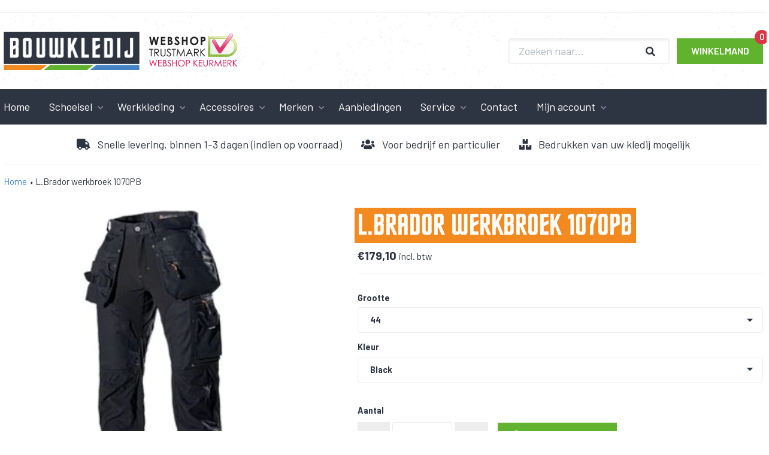

--- FILE ---
content_type: text/html; charset=utf-8
request_url: https://bouwkledij.nl/products/l-brador-broek-1070pb
body_size: 16963
content:
<!DOCTYPE html>
<html lang='nl'>
  <head>
    <meta name="google-site-verification" content="5ssqghfKH_acr5WRymG7B5B6OvV-Y2AHjLJIbpuC_Nk" />
    <meta charset='utf-8'>
    <meta name='viewport' content='width=device-width,initial-scale=1'>
    <link rel='canonical' href='https://bouwkledij.nl/products/l-brador-broek-1070pb'>
    <link rel='shortcut icon' href='' type='image/png'>
    <link rel="stylesheet" href="https://use.fontawesome.com/releases/v5.14.0/css/all.css" integrity="sha384-HzLeBuhoNPvSl5KYnjx0BT+WB0QEEqLprO+NBkkk5gbc67FTaL7XIGa2w1L0Xbgc" crossorigin="anonymous">

      <link href="//bouwkledij.nl/cdn/shop/t/2/assets/main.css?v=111603181540343972631600417009" rel="stylesheet" type="text/css" media="all" />
<link rel="shortcut icon" href="//bouwkledij.nl/cdn/shop/files/favicon_32x32.png?v=1614315360" type="image/png">
    <title>
      L.Brador werkbroek 1070PB
      
      
      
        &ndash; Bouwkledij
      
    </title>

    





  
  
  
  
  




<meta name="description" content="Lichte, luchtige werkbroek van een rekbare, duurzame stof met verschillende 4-way stretch panelen. Het materiaal van deze broek houdt je koel en tilt je comfort en mobiliteit naar een nieuw niveau. Pasvorm en functionaliteit ontwikkeld in nauwe samenwerking met gebruikers om optimaal comfort en verbeterde mobiliteit ti" />
<meta property="og:url" content="https://bouwkledij.nl/products/l-brador-broek-1070pb">
<meta property="og:site_name" content="Bouwkledij">
<meta property="og:type" content="product">
<meta property="og:title" content="L.Brador werkbroek 1070PB">
<meta property="og:description" content="Lichte, luchtige werkbroek van een rekbare, duurzame stof met verschillende 4-way stretch panelen. Het materiaal van deze broek houdt je koel en tilt je comfort en mobiliteit naar een nieuw niveau. Pasvorm en functionaliteit ontwikkeld in nauwe samenwerking met gebruikers om optimaal comfort en verbeterde mobiliteit ti">
<meta property="og:image" content="http://bouwkledij.nl/cdn/shop/products/Afbeelding1_1024x.jpg?v=1653419935">
<meta property="og:image:secure_url" content="https://bouwkledij.nl/cdn/shop/products/Afbeelding1_1024x.jpg?v=1653419935">
<meta property="og:price:amount" content="179,10">
<meta property="og:price:currency" content="EUR">

<meta name="twitter:title" content="L.Brador werkbroek 1070PB">
<meta name="twitter:description" content="Lichte, luchtige werkbroek van een rekbare, duurzame stof met verschillende 4-way stretch panelen. Het materiaal van deze broek houdt je koel en tilt je comfort en mobiliteit naar een nieuw niveau. Pasvorm en functionaliteit ontwikkeld in nauwe samenwerking met gebruikers om optimaal comfort en verbeterde mobiliteit ti">
<meta name="twitter:card" content="summary_large_image">
<meta name="twitter:image" content="https://bouwkledij.nl/cdn/shop/products/Afbeelding1_1024x.jpg?v=1653419935">
<meta name="twitter:image:width" content="480">
<meta name="twitter:image:height" content="480">


    

    <script>
      window.theme = {
        strings: {
          addToCart: "In winkelwagen",
          soldOut: "Uitverkocht",
          unavailable: "Niet beschikbaar"
        },
        moneyFormat: "€{{amount_with_comma_separator}}"
      }
    </script>

    <link href="//bouwkledij.nl/cdn/shop/t/2/assets/index.css?v=111473710636728497521602760724" rel="stylesheet" type="text/css" media="all" />

    <script>window.performance && window.performance.mark && window.performance.mark('shopify.content_for_header.start');</script><meta name="google-site-verification" content="5ssqghfKH_acr5WRymG7B5B6OvV-Y2AHjLJIbpuC_Nk">
<meta name="facebook-domain-verification" content="m308nnk4zf6t55glxkht8im8yccpzd">
<meta name="facebook-domain-verification" content="9e4g7kl5kt1ac0pj0bbwdz0d6x1tk3">
<meta id="shopify-digital-wallet" name="shopify-digital-wallet" content="/48260776094/digital_wallets/dialog">
<link rel="alternate" type="application/json+oembed" href="https://bouwkledij.nl/products/l-brador-broek-1070pb.oembed">
<script async="async" src="/checkouts/internal/preloads.js?locale=nl-NL"></script>
<script id="shopify-features" type="application/json">{"accessToken":"32dfc16052a244c6e6cd28414d0f3e16","betas":["rich-media-storefront-analytics"],"domain":"bouwkledij.nl","predictiveSearch":true,"shopId":48260776094,"locale":"nl"}</script>
<script>var Shopify = Shopify || {};
Shopify.shop = "bouwkledij-testomgeving.myshopify.com";
Shopify.locale = "nl";
Shopify.currency = {"active":"EUR","rate":"1.0"};
Shopify.country = "NL";
Shopify.theme = {"name":"Shopify-thema","id":111787999390,"schema_name":"Slater","schema_version":"1.0.0","theme_store_id":null,"role":"main"};
Shopify.theme.handle = "null";
Shopify.theme.style = {"id":null,"handle":null};
Shopify.cdnHost = "bouwkledij.nl/cdn";
Shopify.routes = Shopify.routes || {};
Shopify.routes.root = "/";</script>
<script type="module">!function(o){(o.Shopify=o.Shopify||{}).modules=!0}(window);</script>
<script>!function(o){function n(){var o=[];function n(){o.push(Array.prototype.slice.apply(arguments))}return n.q=o,n}var t=o.Shopify=o.Shopify||{};t.loadFeatures=n(),t.autoloadFeatures=n()}(window);</script>
<script id="shop-js-analytics" type="application/json">{"pageType":"product"}</script>
<script defer="defer" async type="module" src="//bouwkledij.nl/cdn/shopifycloud/shop-js/modules/v2/client.init-shop-cart-sync_CwGft62q.nl.esm.js"></script>
<script defer="defer" async type="module" src="//bouwkledij.nl/cdn/shopifycloud/shop-js/modules/v2/chunk.common_BAeYDmFP.esm.js"></script>
<script defer="defer" async type="module" src="//bouwkledij.nl/cdn/shopifycloud/shop-js/modules/v2/chunk.modal_B9qqLDBC.esm.js"></script>
<script type="module">
  await import("//bouwkledij.nl/cdn/shopifycloud/shop-js/modules/v2/client.init-shop-cart-sync_CwGft62q.nl.esm.js");
await import("//bouwkledij.nl/cdn/shopifycloud/shop-js/modules/v2/chunk.common_BAeYDmFP.esm.js");
await import("//bouwkledij.nl/cdn/shopifycloud/shop-js/modules/v2/chunk.modal_B9qqLDBC.esm.js");

  window.Shopify.SignInWithShop?.initShopCartSync?.({"fedCMEnabled":true,"windoidEnabled":true});

</script>
<script id="__st">var __st={"a":48260776094,"offset":3600,"reqid":"14195702-1f63-41f4-93ce-f92bd2376c62-1769040076","pageurl":"bouwkledij.nl\/products\/l-brador-broek-1070pb","u":"f5f36e159678","p":"product","rtyp":"product","rid":7217459331230};</script>
<script>window.ShopifyPaypalV4VisibilityTracking = true;</script>
<script id="captcha-bootstrap">!function(){'use strict';const t='contact',e='account',n='new_comment',o=[[t,t],['blogs',n],['comments',n],[t,'customer']],c=[[e,'customer_login'],[e,'guest_login'],[e,'recover_customer_password'],[e,'create_customer']],r=t=>t.map((([t,e])=>`form[action*='/${t}']:not([data-nocaptcha='true']) input[name='form_type'][value='${e}']`)).join(','),a=t=>()=>t?[...document.querySelectorAll(t)].map((t=>t.form)):[];function s(){const t=[...o],e=r(t);return a(e)}const i='password',u='form_key',d=['recaptcha-v3-token','g-recaptcha-response','h-captcha-response',i],f=()=>{try{return window.sessionStorage}catch{return}},m='__shopify_v',_=t=>t.elements[u];function p(t,e,n=!1){try{const o=window.sessionStorage,c=JSON.parse(o.getItem(e)),{data:r}=function(t){const{data:e,action:n}=t;return t[m]||n?{data:e,action:n}:{data:t,action:n}}(c);for(const[e,n]of Object.entries(r))t.elements[e]&&(t.elements[e].value=n);n&&o.removeItem(e)}catch(o){console.error('form repopulation failed',{error:o})}}const l='form_type',E='cptcha';function T(t){t.dataset[E]=!0}const w=window,h=w.document,L='Shopify',v='ce_forms',y='captcha';let A=!1;((t,e)=>{const n=(g='f06e6c50-85a8-45c8-87d0-21a2b65856fe',I='https://cdn.shopify.com/shopifycloud/storefront-forms-hcaptcha/ce_storefront_forms_captcha_hcaptcha.v1.5.2.iife.js',D={infoText:'Beschermd door hCaptcha',privacyText:'Privacy',termsText:'Voorwaarden'},(t,e,n)=>{const o=w[L][v],c=o.bindForm;if(c)return c(t,g,e,D).then(n);var r;o.q.push([[t,g,e,D],n]),r=I,A||(h.body.append(Object.assign(h.createElement('script'),{id:'captcha-provider',async:!0,src:r})),A=!0)});var g,I,D;w[L]=w[L]||{},w[L][v]=w[L][v]||{},w[L][v].q=[],w[L][y]=w[L][y]||{},w[L][y].protect=function(t,e){n(t,void 0,e),T(t)},Object.freeze(w[L][y]),function(t,e,n,w,h,L){const[v,y,A,g]=function(t,e,n){const i=e?o:[],u=t?c:[],d=[...i,...u],f=r(d),m=r(i),_=r(d.filter((([t,e])=>n.includes(e))));return[a(f),a(m),a(_),s()]}(w,h,L),I=t=>{const e=t.target;return e instanceof HTMLFormElement?e:e&&e.form},D=t=>v().includes(t);t.addEventListener('submit',(t=>{const e=I(t);if(!e)return;const n=D(e)&&!e.dataset.hcaptchaBound&&!e.dataset.recaptchaBound,o=_(e),c=g().includes(e)&&(!o||!o.value);(n||c)&&t.preventDefault(),c&&!n&&(function(t){try{if(!f())return;!function(t){const e=f();if(!e)return;const n=_(t);if(!n)return;const o=n.value;o&&e.removeItem(o)}(t);const e=Array.from(Array(32),(()=>Math.random().toString(36)[2])).join('');!function(t,e){_(t)||t.append(Object.assign(document.createElement('input'),{type:'hidden',name:u})),t.elements[u].value=e}(t,e),function(t,e){const n=f();if(!n)return;const o=[...t.querySelectorAll(`input[type='${i}']`)].map((({name:t})=>t)),c=[...d,...o],r={};for(const[a,s]of new FormData(t).entries())c.includes(a)||(r[a]=s);n.setItem(e,JSON.stringify({[m]:1,action:t.action,data:r}))}(t,e)}catch(e){console.error('failed to persist form',e)}}(e),e.submit())}));const S=(t,e)=>{t&&!t.dataset[E]&&(n(t,e.some((e=>e===t))),T(t))};for(const o of['focusin','change'])t.addEventListener(o,(t=>{const e=I(t);D(e)&&S(e,y())}));const B=e.get('form_key'),M=e.get(l),P=B&&M;t.addEventListener('DOMContentLoaded',(()=>{const t=y();if(P)for(const e of t)e.elements[l].value===M&&p(e,B);[...new Set([...A(),...v().filter((t=>'true'===t.dataset.shopifyCaptcha))])].forEach((e=>S(e,t)))}))}(h,new URLSearchParams(w.location.search),n,t,e,['guest_login'])})(!0,!0)}();</script>
<script integrity="sha256-4kQ18oKyAcykRKYeNunJcIwy7WH5gtpwJnB7kiuLZ1E=" data-source-attribution="shopify.loadfeatures" defer="defer" src="//bouwkledij.nl/cdn/shopifycloud/storefront/assets/storefront/load_feature-a0a9edcb.js" crossorigin="anonymous"></script>
<script data-source-attribution="shopify.dynamic_checkout.dynamic.init">var Shopify=Shopify||{};Shopify.PaymentButton=Shopify.PaymentButton||{isStorefrontPortableWallets:!0,init:function(){window.Shopify.PaymentButton.init=function(){};var t=document.createElement("script");t.src="https://bouwkledij.nl/cdn/shopifycloud/portable-wallets/latest/portable-wallets.nl.js",t.type="module",document.head.appendChild(t)}};
</script>
<script data-source-attribution="shopify.dynamic_checkout.buyer_consent">
  function portableWalletsHideBuyerConsent(e){var t=document.getElementById("shopify-buyer-consent"),n=document.getElementById("shopify-subscription-policy-button");t&&n&&(t.classList.add("hidden"),t.setAttribute("aria-hidden","true"),n.removeEventListener("click",e))}function portableWalletsShowBuyerConsent(e){var t=document.getElementById("shopify-buyer-consent"),n=document.getElementById("shopify-subscription-policy-button");t&&n&&(t.classList.remove("hidden"),t.removeAttribute("aria-hidden"),n.addEventListener("click",e))}window.Shopify?.PaymentButton&&(window.Shopify.PaymentButton.hideBuyerConsent=portableWalletsHideBuyerConsent,window.Shopify.PaymentButton.showBuyerConsent=portableWalletsShowBuyerConsent);
</script>
<script data-source-attribution="shopify.dynamic_checkout.cart.bootstrap">document.addEventListener("DOMContentLoaded",(function(){function t(){return document.querySelector("shopify-accelerated-checkout-cart, shopify-accelerated-checkout")}if(t())Shopify.PaymentButton.init();else{new MutationObserver((function(e,n){t()&&(Shopify.PaymentButton.init(),n.disconnect())})).observe(document.body,{childList:!0,subtree:!0})}}));
</script>
<script id='scb4127' type='text/javascript' async='' src='https://bouwkledij.nl/cdn/shopifycloud/privacy-banner/storefront-banner.js'></script>
<script>window.performance && window.performance.mark && window.performance.mark('shopify.content_for_header.end');</script>
  <link href="https://monorail-edge.shopifysvc.com" rel="dns-prefetch">
<script>(function(){if ("sendBeacon" in navigator && "performance" in window) {try {var session_token_from_headers = performance.getEntriesByType('navigation')[0].serverTiming.find(x => x.name == '_s').description;} catch {var session_token_from_headers = undefined;}var session_cookie_matches = document.cookie.match(/_shopify_s=([^;]*)/);var session_token_from_cookie = session_cookie_matches && session_cookie_matches.length === 2 ? session_cookie_matches[1] : "";var session_token = session_token_from_headers || session_token_from_cookie || "";function handle_abandonment_event(e) {var entries = performance.getEntries().filter(function(entry) {return /monorail-edge.shopifysvc.com/.test(entry.name);});if (!window.abandonment_tracked && entries.length === 0) {window.abandonment_tracked = true;var currentMs = Date.now();var navigation_start = performance.timing.navigationStart;var payload = {shop_id: 48260776094,url: window.location.href,navigation_start,duration: currentMs - navigation_start,session_token,page_type: "product"};window.navigator.sendBeacon("https://monorail-edge.shopifysvc.com/v1/produce", JSON.stringify({schema_id: "online_store_buyer_site_abandonment/1.1",payload: payload,metadata: {event_created_at_ms: currentMs,event_sent_at_ms: currentMs}}));}}window.addEventListener('pagehide', handle_abandonment_event);}}());</script>
<script id="web-pixels-manager-setup">(function e(e,d,r,n,o){if(void 0===o&&(o={}),!Boolean(null===(a=null===(i=window.Shopify)||void 0===i?void 0:i.analytics)||void 0===a?void 0:a.replayQueue)){var i,a;window.Shopify=window.Shopify||{};var t=window.Shopify;t.analytics=t.analytics||{};var s=t.analytics;s.replayQueue=[],s.publish=function(e,d,r){return s.replayQueue.push([e,d,r]),!0};try{self.performance.mark("wpm:start")}catch(e){}var l=function(){var e={modern:/Edge?\/(1{2}[4-9]|1[2-9]\d|[2-9]\d{2}|\d{4,})\.\d+(\.\d+|)|Firefox\/(1{2}[4-9]|1[2-9]\d|[2-9]\d{2}|\d{4,})\.\d+(\.\d+|)|Chrom(ium|e)\/(9{2}|\d{3,})\.\d+(\.\d+|)|(Maci|X1{2}).+ Version\/(15\.\d+|(1[6-9]|[2-9]\d|\d{3,})\.\d+)([,.]\d+|)( \(\w+\)|)( Mobile\/\w+|) Safari\/|Chrome.+OPR\/(9{2}|\d{3,})\.\d+\.\d+|(CPU[ +]OS|iPhone[ +]OS|CPU[ +]iPhone|CPU IPhone OS|CPU iPad OS)[ +]+(15[._]\d+|(1[6-9]|[2-9]\d|\d{3,})[._]\d+)([._]\d+|)|Android:?[ /-](13[3-9]|1[4-9]\d|[2-9]\d{2}|\d{4,})(\.\d+|)(\.\d+|)|Android.+Firefox\/(13[5-9]|1[4-9]\d|[2-9]\d{2}|\d{4,})\.\d+(\.\d+|)|Android.+Chrom(ium|e)\/(13[3-9]|1[4-9]\d|[2-9]\d{2}|\d{4,})\.\d+(\.\d+|)|SamsungBrowser\/([2-9]\d|\d{3,})\.\d+/,legacy:/Edge?\/(1[6-9]|[2-9]\d|\d{3,})\.\d+(\.\d+|)|Firefox\/(5[4-9]|[6-9]\d|\d{3,})\.\d+(\.\d+|)|Chrom(ium|e)\/(5[1-9]|[6-9]\d|\d{3,})\.\d+(\.\d+|)([\d.]+$|.*Safari\/(?![\d.]+ Edge\/[\d.]+$))|(Maci|X1{2}).+ Version\/(10\.\d+|(1[1-9]|[2-9]\d|\d{3,})\.\d+)([,.]\d+|)( \(\w+\)|)( Mobile\/\w+|) Safari\/|Chrome.+OPR\/(3[89]|[4-9]\d|\d{3,})\.\d+\.\d+|(CPU[ +]OS|iPhone[ +]OS|CPU[ +]iPhone|CPU IPhone OS|CPU iPad OS)[ +]+(10[._]\d+|(1[1-9]|[2-9]\d|\d{3,})[._]\d+)([._]\d+|)|Android:?[ /-](13[3-9]|1[4-9]\d|[2-9]\d{2}|\d{4,})(\.\d+|)(\.\d+|)|Mobile Safari.+OPR\/([89]\d|\d{3,})\.\d+\.\d+|Android.+Firefox\/(13[5-9]|1[4-9]\d|[2-9]\d{2}|\d{4,})\.\d+(\.\d+|)|Android.+Chrom(ium|e)\/(13[3-9]|1[4-9]\d|[2-9]\d{2}|\d{4,})\.\d+(\.\d+|)|Android.+(UC? ?Browser|UCWEB|U3)[ /]?(15\.([5-9]|\d{2,})|(1[6-9]|[2-9]\d|\d{3,})\.\d+)\.\d+|SamsungBrowser\/(5\.\d+|([6-9]|\d{2,})\.\d+)|Android.+MQ{2}Browser\/(14(\.(9|\d{2,})|)|(1[5-9]|[2-9]\d|\d{3,})(\.\d+|))(\.\d+|)|K[Aa][Ii]OS\/(3\.\d+|([4-9]|\d{2,})\.\d+)(\.\d+|)/},d=e.modern,r=e.legacy,n=navigator.userAgent;return n.match(d)?"modern":n.match(r)?"legacy":"unknown"}(),u="modern"===l?"modern":"legacy",c=(null!=n?n:{modern:"",legacy:""})[u],f=function(e){return[e.baseUrl,"/wpm","/b",e.hashVersion,"modern"===e.buildTarget?"m":"l",".js"].join("")}({baseUrl:d,hashVersion:r,buildTarget:u}),m=function(e){var d=e.version,r=e.bundleTarget,n=e.surface,o=e.pageUrl,i=e.monorailEndpoint;return{emit:function(e){var a=e.status,t=e.errorMsg,s=(new Date).getTime(),l=JSON.stringify({metadata:{event_sent_at_ms:s},events:[{schema_id:"web_pixels_manager_load/3.1",payload:{version:d,bundle_target:r,page_url:o,status:a,surface:n,error_msg:t},metadata:{event_created_at_ms:s}}]});if(!i)return console&&console.warn&&console.warn("[Web Pixels Manager] No Monorail endpoint provided, skipping logging."),!1;try{return self.navigator.sendBeacon.bind(self.navigator)(i,l)}catch(e){}var u=new XMLHttpRequest;try{return u.open("POST",i,!0),u.setRequestHeader("Content-Type","text/plain"),u.send(l),!0}catch(e){return console&&console.warn&&console.warn("[Web Pixels Manager] Got an unhandled error while logging to Monorail."),!1}}}}({version:r,bundleTarget:l,surface:e.surface,pageUrl:self.location.href,monorailEndpoint:e.monorailEndpoint});try{o.browserTarget=l,function(e){var d=e.src,r=e.async,n=void 0===r||r,o=e.onload,i=e.onerror,a=e.sri,t=e.scriptDataAttributes,s=void 0===t?{}:t,l=document.createElement("script"),u=document.querySelector("head"),c=document.querySelector("body");if(l.async=n,l.src=d,a&&(l.integrity=a,l.crossOrigin="anonymous"),s)for(var f in s)if(Object.prototype.hasOwnProperty.call(s,f))try{l.dataset[f]=s[f]}catch(e){}if(o&&l.addEventListener("load",o),i&&l.addEventListener("error",i),u)u.appendChild(l);else{if(!c)throw new Error("Did not find a head or body element to append the script");c.appendChild(l)}}({src:f,async:!0,onload:function(){if(!function(){var e,d;return Boolean(null===(d=null===(e=window.Shopify)||void 0===e?void 0:e.analytics)||void 0===d?void 0:d.initialized)}()){var d=window.webPixelsManager.init(e)||void 0;if(d){var r=window.Shopify.analytics;r.replayQueue.forEach((function(e){var r=e[0],n=e[1],o=e[2];d.publishCustomEvent(r,n,o)})),r.replayQueue=[],r.publish=d.publishCustomEvent,r.visitor=d.visitor,r.initialized=!0}}},onerror:function(){return m.emit({status:"failed",errorMsg:"".concat(f," has failed to load")})},sri:function(e){var d=/^sha384-[A-Za-z0-9+/=]+$/;return"string"==typeof e&&d.test(e)}(c)?c:"",scriptDataAttributes:o}),m.emit({status:"loading"})}catch(e){m.emit({status:"failed",errorMsg:(null==e?void 0:e.message)||"Unknown error"})}}})({shopId: 48260776094,storefrontBaseUrl: "https://bouwkledij.nl",extensionsBaseUrl: "https://extensions.shopifycdn.com/cdn/shopifycloud/web-pixels-manager",monorailEndpoint: "https://monorail-edge.shopifysvc.com/unstable/produce_batch",surface: "storefront-renderer",enabledBetaFlags: ["2dca8a86"],webPixelsConfigList: [{"id":"1052770642","configuration":"{\"config\":\"{\\\"pixel_id\\\":\\\"AW-363892000\\\",\\\"target_country\\\":\\\"NL\\\",\\\"gtag_events\\\":[{\\\"type\\\":\\\"search\\\",\\\"action_label\\\":\\\"AW-363892000\\\/WoHZCMKy9eQCEKCawq0B\\\"},{\\\"type\\\":\\\"begin_checkout\\\",\\\"action_label\\\":\\\"AW-363892000\\\/9he1CL-y9eQCEKCawq0B\\\"},{\\\"type\\\":\\\"view_item\\\",\\\"action_label\\\":[\\\"AW-363892000\\\/lfh7CLmy9eQCEKCawq0B\\\",\\\"MC-1502TTFCNT\\\"]},{\\\"type\\\":\\\"purchase\\\",\\\"action_label\\\":[\\\"AW-363892000\\\/ULZmCLay9eQCEKCawq0B\\\",\\\"MC-1502TTFCNT\\\"]},{\\\"type\\\":\\\"page_view\\\",\\\"action_label\\\":[\\\"AW-363892000\\\/wTBGCLOy9eQCEKCawq0B\\\",\\\"MC-1502TTFCNT\\\"]},{\\\"type\\\":\\\"add_payment_info\\\",\\\"action_label\\\":\\\"AW-363892000\\\/yiHwCMWy9eQCEKCawq0B\\\"},{\\\"type\\\":\\\"add_to_cart\\\",\\\"action_label\\\":\\\"AW-363892000\\\/RRt5CLyy9eQCEKCawq0B\\\"}],\\\"enable_monitoring_mode\\\":false}\"}","eventPayloadVersion":"v1","runtimeContext":"OPEN","scriptVersion":"b2a88bafab3e21179ed38636efcd8a93","type":"APP","apiClientId":1780363,"privacyPurposes":[],"dataSharingAdjustments":{"protectedCustomerApprovalScopes":["read_customer_address","read_customer_email","read_customer_name","read_customer_personal_data","read_customer_phone"]}},{"id":"369885522","configuration":"{\"pixel_id\":\"1018710955708408\",\"pixel_type\":\"facebook_pixel\",\"metaapp_system_user_token\":\"-\"}","eventPayloadVersion":"v1","runtimeContext":"OPEN","scriptVersion":"ca16bc87fe92b6042fbaa3acc2fbdaa6","type":"APP","apiClientId":2329312,"privacyPurposes":["ANALYTICS","MARKETING","SALE_OF_DATA"],"dataSharingAdjustments":{"protectedCustomerApprovalScopes":["read_customer_address","read_customer_email","read_customer_name","read_customer_personal_data","read_customer_phone"]}},{"id":"175767890","eventPayloadVersion":"v1","runtimeContext":"LAX","scriptVersion":"1","type":"CUSTOM","privacyPurposes":["ANALYTICS"],"name":"Google Analytics tag (migrated)"},{"id":"shopify-app-pixel","configuration":"{}","eventPayloadVersion":"v1","runtimeContext":"STRICT","scriptVersion":"0450","apiClientId":"shopify-pixel","type":"APP","privacyPurposes":["ANALYTICS","MARKETING"]},{"id":"shopify-custom-pixel","eventPayloadVersion":"v1","runtimeContext":"LAX","scriptVersion":"0450","apiClientId":"shopify-pixel","type":"CUSTOM","privacyPurposes":["ANALYTICS","MARKETING"]}],isMerchantRequest: false,initData: {"shop":{"name":"Bouwkledij","paymentSettings":{"currencyCode":"EUR"},"myshopifyDomain":"bouwkledij-testomgeving.myshopify.com","countryCode":"NL","storefrontUrl":"https:\/\/bouwkledij.nl"},"customer":null,"cart":null,"checkout":null,"productVariants":[{"price":{"amount":179.1,"currencyCode":"EUR"},"product":{"title":"L.Brador werkbroek 1070PB","vendor":"L.Brador","id":"7217459331230","untranslatedTitle":"L.Brador werkbroek 1070PB","url":"\/products\/l-brador-broek-1070pb","type":"Werkbroek met stretch"},"id":"41703444938910","image":{"src":"\/\/bouwkledij.nl\/cdn\/shop\/products\/Afbeelding1.jpg?v=1653419935"},"sku":"","title":"44 \/ Black","untranslatedTitle":"44 \/ Black"},{"price":{"amount":179.1,"currencyCode":"EUR"},"product":{"title":"L.Brador werkbroek 1070PB","vendor":"L.Brador","id":"7217459331230","untranslatedTitle":"L.Brador werkbroek 1070PB","url":"\/products\/l-brador-broek-1070pb","type":"Werkbroek met stretch"},"id":"41703444971678","image":{"src":"\/\/bouwkledij.nl\/cdn\/shop\/products\/Afbeelding1.jpg?v=1653419935"},"sku":"","title":"44 \/ Navy","untranslatedTitle":"44 \/ Navy"},{"price":{"amount":179.1,"currencyCode":"EUR"},"product":{"title":"L.Brador werkbroek 1070PB","vendor":"L.Brador","id":"7217459331230","untranslatedTitle":"L.Brador werkbroek 1070PB","url":"\/products\/l-brador-broek-1070pb","type":"Werkbroek met stretch"},"id":"41703445004446","image":{"src":"\/\/bouwkledij.nl\/cdn\/shop\/products\/Afbeelding1.jpg?v=1653419935"},"sku":"","title":"46 \/ Black","untranslatedTitle":"46 \/ Black"},{"price":{"amount":179.1,"currencyCode":"EUR"},"product":{"title":"L.Brador werkbroek 1070PB","vendor":"L.Brador","id":"7217459331230","untranslatedTitle":"L.Brador werkbroek 1070PB","url":"\/products\/l-brador-broek-1070pb","type":"Werkbroek met stretch"},"id":"41703445037214","image":{"src":"\/\/bouwkledij.nl\/cdn\/shop\/products\/Afbeelding1.jpg?v=1653419935"},"sku":"","title":"46 \/ Navy","untranslatedTitle":"46 \/ Navy"},{"price":{"amount":179.1,"currencyCode":"EUR"},"product":{"title":"L.Brador werkbroek 1070PB","vendor":"L.Brador","id":"7217459331230","untranslatedTitle":"L.Brador werkbroek 1070PB","url":"\/products\/l-brador-broek-1070pb","type":"Werkbroek met stretch"},"id":"41703445069982","image":{"src":"\/\/bouwkledij.nl\/cdn\/shop\/products\/Afbeelding1.jpg?v=1653419935"},"sku":"","title":"48 \/ Black","untranslatedTitle":"48 \/ Black"},{"price":{"amount":179.1,"currencyCode":"EUR"},"product":{"title":"L.Brador werkbroek 1070PB","vendor":"L.Brador","id":"7217459331230","untranslatedTitle":"L.Brador werkbroek 1070PB","url":"\/products\/l-brador-broek-1070pb","type":"Werkbroek met stretch"},"id":"41703445102750","image":{"src":"\/\/bouwkledij.nl\/cdn\/shop\/products\/Afbeelding1.jpg?v=1653419935"},"sku":"","title":"48 \/ Navy","untranslatedTitle":"48 \/ Navy"},{"price":{"amount":179.1,"currencyCode":"EUR"},"product":{"title":"L.Brador werkbroek 1070PB","vendor":"L.Brador","id":"7217459331230","untranslatedTitle":"L.Brador werkbroek 1070PB","url":"\/products\/l-brador-broek-1070pb","type":"Werkbroek met stretch"},"id":"41703445135518","image":{"src":"\/\/bouwkledij.nl\/cdn\/shop\/products\/Afbeelding1.jpg?v=1653419935"},"sku":"","title":"50 \/ Black","untranslatedTitle":"50 \/ Black"},{"price":{"amount":179.1,"currencyCode":"EUR"},"product":{"title":"L.Brador werkbroek 1070PB","vendor":"L.Brador","id":"7217459331230","untranslatedTitle":"L.Brador werkbroek 1070PB","url":"\/products\/l-brador-broek-1070pb","type":"Werkbroek met stretch"},"id":"41703445168286","image":{"src":"\/\/bouwkledij.nl\/cdn\/shop\/products\/Afbeelding1.jpg?v=1653419935"},"sku":"","title":"50 \/ Navy","untranslatedTitle":"50 \/ Navy"},{"price":{"amount":179.1,"currencyCode":"EUR"},"product":{"title":"L.Brador werkbroek 1070PB","vendor":"L.Brador","id":"7217459331230","untranslatedTitle":"L.Brador werkbroek 1070PB","url":"\/products\/l-brador-broek-1070pb","type":"Werkbroek met stretch"},"id":"41703445201054","image":{"src":"\/\/bouwkledij.nl\/cdn\/shop\/products\/Afbeelding1.jpg?v=1653419935"},"sku":"","title":"52 \/ Black","untranslatedTitle":"52 \/ Black"},{"price":{"amount":179.1,"currencyCode":"EUR"},"product":{"title":"L.Brador werkbroek 1070PB","vendor":"L.Brador","id":"7217459331230","untranslatedTitle":"L.Brador werkbroek 1070PB","url":"\/products\/l-brador-broek-1070pb","type":"Werkbroek met stretch"},"id":"41703445233822","image":{"src":"\/\/bouwkledij.nl\/cdn\/shop\/products\/Afbeelding1.jpg?v=1653419935"},"sku":"","title":"52 \/ Navy","untranslatedTitle":"52 \/ Navy"},{"price":{"amount":179.1,"currencyCode":"EUR"},"product":{"title":"L.Brador werkbroek 1070PB","vendor":"L.Brador","id":"7217459331230","untranslatedTitle":"L.Brador werkbroek 1070PB","url":"\/products\/l-brador-broek-1070pb","type":"Werkbroek met stretch"},"id":"41703445266590","image":{"src":"\/\/bouwkledij.nl\/cdn\/shop\/products\/Afbeelding1.jpg?v=1653419935"},"sku":"","title":"54 \/ Black","untranslatedTitle":"54 \/ Black"},{"price":{"amount":179.1,"currencyCode":"EUR"},"product":{"title":"L.Brador werkbroek 1070PB","vendor":"L.Brador","id":"7217459331230","untranslatedTitle":"L.Brador werkbroek 1070PB","url":"\/products\/l-brador-broek-1070pb","type":"Werkbroek met stretch"},"id":"41703445299358","image":{"src":"\/\/bouwkledij.nl\/cdn\/shop\/products\/Afbeelding1.jpg?v=1653419935"},"sku":"","title":"54 \/ Navy","untranslatedTitle":"54 \/ Navy"},{"price":{"amount":179.1,"currencyCode":"EUR"},"product":{"title":"L.Brador werkbroek 1070PB","vendor":"L.Brador","id":"7217459331230","untranslatedTitle":"L.Brador werkbroek 1070PB","url":"\/products\/l-brador-broek-1070pb","type":"Werkbroek met stretch"},"id":"41703445332126","image":{"src":"\/\/bouwkledij.nl\/cdn\/shop\/products\/Afbeelding1.jpg?v=1653419935"},"sku":"","title":"56 \/ Black","untranslatedTitle":"56 \/ Black"},{"price":{"amount":179.1,"currencyCode":"EUR"},"product":{"title":"L.Brador werkbroek 1070PB","vendor":"L.Brador","id":"7217459331230","untranslatedTitle":"L.Brador werkbroek 1070PB","url":"\/products\/l-brador-broek-1070pb","type":"Werkbroek met stretch"},"id":"41703445364894","image":{"src":"\/\/bouwkledij.nl\/cdn\/shop\/products\/Afbeelding1.jpg?v=1653419935"},"sku":"","title":"56 \/ Navy","untranslatedTitle":"56 \/ Navy"},{"price":{"amount":179.1,"currencyCode":"EUR"},"product":{"title":"L.Brador werkbroek 1070PB","vendor":"L.Brador","id":"7217459331230","untranslatedTitle":"L.Brador werkbroek 1070PB","url":"\/products\/l-brador-broek-1070pb","type":"Werkbroek met stretch"},"id":"41703445397662","image":{"src":"\/\/bouwkledij.nl\/cdn\/shop\/products\/Afbeelding1.jpg?v=1653419935"},"sku":"","title":"58 \/ Black","untranslatedTitle":"58 \/ Black"},{"price":{"amount":179.1,"currencyCode":"EUR"},"product":{"title":"L.Brador werkbroek 1070PB","vendor":"L.Brador","id":"7217459331230","untranslatedTitle":"L.Brador werkbroek 1070PB","url":"\/products\/l-brador-broek-1070pb","type":"Werkbroek met stretch"},"id":"41703445430430","image":{"src":"\/\/bouwkledij.nl\/cdn\/shop\/products\/Afbeelding1.jpg?v=1653419935"},"sku":"","title":"58 \/ Navy","untranslatedTitle":"58 \/ Navy"},{"price":{"amount":179.1,"currencyCode":"EUR"},"product":{"title":"L.Brador werkbroek 1070PB","vendor":"L.Brador","id":"7217459331230","untranslatedTitle":"L.Brador werkbroek 1070PB","url":"\/products\/l-brador-broek-1070pb","type":"Werkbroek met stretch"},"id":"41703445463198","image":{"src":"\/\/bouwkledij.nl\/cdn\/shop\/products\/Afbeelding1.jpg?v=1653419935"},"sku":"","title":"60 \/ Black","untranslatedTitle":"60 \/ Black"},{"price":{"amount":179.1,"currencyCode":"EUR"},"product":{"title":"L.Brador werkbroek 1070PB","vendor":"L.Brador","id":"7217459331230","untranslatedTitle":"L.Brador werkbroek 1070PB","url":"\/products\/l-brador-broek-1070pb","type":"Werkbroek met stretch"},"id":"41703445495966","image":{"src":"\/\/bouwkledij.nl\/cdn\/shop\/products\/Afbeelding1.jpg?v=1653419935"},"sku":"","title":"60 \/ Navy","untranslatedTitle":"60 \/ Navy"},{"price":{"amount":179.1,"currencyCode":"EUR"},"product":{"title":"L.Brador werkbroek 1070PB","vendor":"L.Brador","id":"7217459331230","untranslatedTitle":"L.Brador werkbroek 1070PB","url":"\/products\/l-brador-broek-1070pb","type":"Werkbroek met stretch"},"id":"41703445528734","image":{"src":"\/\/bouwkledij.nl\/cdn\/shop\/products\/Afbeelding1.jpg?v=1653419935"},"sku":"","title":"D84 \/ Black","untranslatedTitle":"D84 \/ Black"},{"price":{"amount":179.1,"currencyCode":"EUR"},"product":{"title":"L.Brador werkbroek 1070PB","vendor":"L.Brador","id":"7217459331230","untranslatedTitle":"L.Brador werkbroek 1070PB","url":"\/products\/l-brador-broek-1070pb","type":"Werkbroek met stretch"},"id":"41703445561502","image":{"src":"\/\/bouwkledij.nl\/cdn\/shop\/products\/Afbeelding1.jpg?v=1653419935"},"sku":"","title":"D84 \/ Navy","untranslatedTitle":"D84 \/ Navy"},{"price":{"amount":179.1,"currencyCode":"EUR"},"product":{"title":"L.Brador werkbroek 1070PB","vendor":"L.Brador","id":"7217459331230","untranslatedTitle":"L.Brador werkbroek 1070PB","url":"\/products\/l-brador-broek-1070pb","type":"Werkbroek met stretch"},"id":"41703445594270","image":{"src":"\/\/bouwkledij.nl\/cdn\/shop\/products\/Afbeelding1.jpg?v=1653419935"},"sku":"","title":"D88 \/ Black","untranslatedTitle":"D88 \/ Black"},{"price":{"amount":179.1,"currencyCode":"EUR"},"product":{"title":"L.Brador werkbroek 1070PB","vendor":"L.Brador","id":"7217459331230","untranslatedTitle":"L.Brador werkbroek 1070PB","url":"\/products\/l-brador-broek-1070pb","type":"Werkbroek met stretch"},"id":"41703445627038","image":{"src":"\/\/bouwkledij.nl\/cdn\/shop\/products\/Afbeelding1.jpg?v=1653419935"},"sku":"","title":"D88 \/ Navy","untranslatedTitle":"D88 \/ Navy"},{"price":{"amount":179.1,"currencyCode":"EUR"},"product":{"title":"L.Brador werkbroek 1070PB","vendor":"L.Brador","id":"7217459331230","untranslatedTitle":"L.Brador werkbroek 1070PB","url":"\/products\/l-brador-broek-1070pb","type":"Werkbroek met stretch"},"id":"41703445659806","image":{"src":"\/\/bouwkledij.nl\/cdn\/shop\/products\/Afbeelding1.jpg?v=1653419935"},"sku":"","title":"D92 \/ Black","untranslatedTitle":"D92 \/ Black"},{"price":{"amount":179.1,"currencyCode":"EUR"},"product":{"title":"L.Brador werkbroek 1070PB","vendor":"L.Brador","id":"7217459331230","untranslatedTitle":"L.Brador werkbroek 1070PB","url":"\/products\/l-brador-broek-1070pb","type":"Werkbroek met stretch"},"id":"41703445692574","image":{"src":"\/\/bouwkledij.nl\/cdn\/shop\/products\/Afbeelding1.jpg?v=1653419935"},"sku":"","title":"D92 \/ Navy","untranslatedTitle":"D92 \/ Navy"},{"price":{"amount":179.1,"currencyCode":"EUR"},"product":{"title":"L.Brador werkbroek 1070PB","vendor":"L.Brador","id":"7217459331230","untranslatedTitle":"L.Brador werkbroek 1070PB","url":"\/products\/l-brador-broek-1070pb","type":"Werkbroek met stretch"},"id":"41703445725342","image":{"src":"\/\/bouwkledij.nl\/cdn\/shop\/products\/Afbeelding1.jpg?v=1653419935"},"sku":"","title":"D96 \/ Black","untranslatedTitle":"D96 \/ Black"},{"price":{"amount":179.1,"currencyCode":"EUR"},"product":{"title":"L.Brador werkbroek 1070PB","vendor":"L.Brador","id":"7217459331230","untranslatedTitle":"L.Brador werkbroek 1070PB","url":"\/products\/l-brador-broek-1070pb","type":"Werkbroek met stretch"},"id":"41703445758110","image":{"src":"\/\/bouwkledij.nl\/cdn\/shop\/products\/Afbeelding1.jpg?v=1653419935"},"sku":"","title":"D96 \/ Navy","untranslatedTitle":"D96 \/ Navy"},{"price":{"amount":179.1,"currencyCode":"EUR"},"product":{"title":"L.Brador werkbroek 1070PB","vendor":"L.Brador","id":"7217459331230","untranslatedTitle":"L.Brador werkbroek 1070PB","url":"\/products\/l-brador-broek-1070pb","type":"Werkbroek met stretch"},"id":"41703445790878","image":{"src":"\/\/bouwkledij.nl\/cdn\/shop\/products\/Afbeelding1.jpg?v=1653419935"},"sku":"","title":"D100 \/ Black","untranslatedTitle":"D100 \/ Black"},{"price":{"amount":179.1,"currencyCode":"EUR"},"product":{"title":"L.Brador werkbroek 1070PB","vendor":"L.Brador","id":"7217459331230","untranslatedTitle":"L.Brador werkbroek 1070PB","url":"\/products\/l-brador-broek-1070pb","type":"Werkbroek met stretch"},"id":"41703445823646","image":{"src":"\/\/bouwkledij.nl\/cdn\/shop\/products\/Afbeelding1.jpg?v=1653419935"},"sku":"","title":"D100 \/ Navy","untranslatedTitle":"D100 \/ Navy"},{"price":{"amount":179.1,"currencyCode":"EUR"},"product":{"title":"L.Brador werkbroek 1070PB","vendor":"L.Brador","id":"7217459331230","untranslatedTitle":"L.Brador werkbroek 1070PB","url":"\/products\/l-brador-broek-1070pb","type":"Werkbroek met stretch"},"id":"41703445856414","image":{"src":"\/\/bouwkledij.nl\/cdn\/shop\/products\/Afbeelding1.jpg?v=1653419935"},"sku":"","title":"D104 \/ Black","untranslatedTitle":"D104 \/ Black"},{"price":{"amount":179.1,"currencyCode":"EUR"},"product":{"title":"L.Brador werkbroek 1070PB","vendor":"L.Brador","id":"7217459331230","untranslatedTitle":"L.Brador werkbroek 1070PB","url":"\/products\/l-brador-broek-1070pb","type":"Werkbroek met stretch"},"id":"41703445889182","image":{"src":"\/\/bouwkledij.nl\/cdn\/shop\/products\/Afbeelding1.jpg?v=1653419935"},"sku":"","title":"D104 \/ Navy","untranslatedTitle":"D104 \/ Navy"},{"price":{"amount":179.1,"currencyCode":"EUR"},"product":{"title":"L.Brador werkbroek 1070PB","vendor":"L.Brador","id":"7217459331230","untranslatedTitle":"L.Brador werkbroek 1070PB","url":"\/products\/l-brador-broek-1070pb","type":"Werkbroek met stretch"},"id":"41703445921950","image":{"src":"\/\/bouwkledij.nl\/cdn\/shop\/products\/Afbeelding1.jpg?v=1653419935"},"sku":"","title":"D108 \/ Black","untranslatedTitle":"D108 \/ Black"},{"price":{"amount":179.1,"currencyCode":"EUR"},"product":{"title":"L.Brador werkbroek 1070PB","vendor":"L.Brador","id":"7217459331230","untranslatedTitle":"L.Brador werkbroek 1070PB","url":"\/products\/l-brador-broek-1070pb","type":"Werkbroek met stretch"},"id":"41703445954718","image":{"src":"\/\/bouwkledij.nl\/cdn\/shop\/products\/Afbeelding1.jpg?v=1653419935"},"sku":"","title":"D108 \/ Navy","untranslatedTitle":"D108 \/ Navy"},{"price":{"amount":179.1,"currencyCode":"EUR"},"product":{"title":"L.Brador werkbroek 1070PB","vendor":"L.Brador","id":"7217459331230","untranslatedTitle":"L.Brador werkbroek 1070PB","url":"\/products\/l-brador-broek-1070pb","type":"Werkbroek met stretch"},"id":"41703445987486","image":{"src":"\/\/bouwkledij.nl\/cdn\/shop\/products\/Afbeelding1.jpg?v=1653419935"},"sku":"","title":"D112 \/ Black","untranslatedTitle":"D112 \/ Black"},{"price":{"amount":179.1,"currencyCode":"EUR"},"product":{"title":"L.Brador werkbroek 1070PB","vendor":"L.Brador","id":"7217459331230","untranslatedTitle":"L.Brador werkbroek 1070PB","url":"\/products\/l-brador-broek-1070pb","type":"Werkbroek met stretch"},"id":"41703446020254","image":{"src":"\/\/bouwkledij.nl\/cdn\/shop\/products\/Afbeelding1.jpg?v=1653419935"},"sku":"","title":"D112 \/ Navy","untranslatedTitle":"D112 \/ Navy"},{"price":{"amount":179.1,"currencyCode":"EUR"},"product":{"title":"L.Brador werkbroek 1070PB","vendor":"L.Brador","id":"7217459331230","untranslatedTitle":"L.Brador werkbroek 1070PB","url":"\/products\/l-brador-broek-1070pb","type":"Werkbroek met stretch"},"id":"41703446053022","image":{"src":"\/\/bouwkledij.nl\/cdn\/shop\/products\/Afbeelding1.jpg?v=1653419935"},"sku":"","title":"D116 \/ Black","untranslatedTitle":"D116 \/ Black"},{"price":{"amount":179.1,"currencyCode":"EUR"},"product":{"title":"L.Brador werkbroek 1070PB","vendor":"L.Brador","id":"7217459331230","untranslatedTitle":"L.Brador werkbroek 1070PB","url":"\/products\/l-brador-broek-1070pb","type":"Werkbroek met stretch"},"id":"41703446085790","image":{"src":"\/\/bouwkledij.nl\/cdn\/shop\/products\/Afbeelding1.jpg?v=1653419935"},"sku":"","title":"D116 \/ Navy","untranslatedTitle":"D116 \/ Navy"},{"price":{"amount":179.1,"currencyCode":"EUR"},"product":{"title":"L.Brador werkbroek 1070PB","vendor":"L.Brador","id":"7217459331230","untranslatedTitle":"L.Brador werkbroek 1070PB","url":"\/products\/l-brador-broek-1070pb","type":"Werkbroek met stretch"},"id":"41703446118558","image":{"src":"\/\/bouwkledij.nl\/cdn\/shop\/products\/Afbeelding1.jpg?v=1653419935"},"sku":"","title":"D120 \/ Black","untranslatedTitle":"D120 \/ Black"},{"price":{"amount":179.1,"currencyCode":"EUR"},"product":{"title":"L.Brador werkbroek 1070PB","vendor":"L.Brador","id":"7217459331230","untranslatedTitle":"L.Brador werkbroek 1070PB","url":"\/products\/l-brador-broek-1070pb","type":"Werkbroek met stretch"},"id":"41703446151326","image":{"src":"\/\/bouwkledij.nl\/cdn\/shop\/products\/Afbeelding1.jpg?v=1653419935"},"sku":"","title":"D120 \/ Navy","untranslatedTitle":"D120 \/ Navy"}],"purchasingCompany":null},},"https://bouwkledij.nl/cdn","fcfee988w5aeb613cpc8e4bc33m6693e112",{"modern":"","legacy":""},{"shopId":"48260776094","storefrontBaseUrl":"https:\/\/bouwkledij.nl","extensionBaseUrl":"https:\/\/extensions.shopifycdn.com\/cdn\/shopifycloud\/web-pixels-manager","surface":"storefront-renderer","enabledBetaFlags":"[\"2dca8a86\"]","isMerchantRequest":"false","hashVersion":"fcfee988w5aeb613cpc8e4bc33m6693e112","publish":"custom","events":"[[\"page_viewed\",{}],[\"product_viewed\",{\"productVariant\":{\"price\":{\"amount\":179.1,\"currencyCode\":\"EUR\"},\"product\":{\"title\":\"L.Brador werkbroek 1070PB\",\"vendor\":\"L.Brador\",\"id\":\"7217459331230\",\"untranslatedTitle\":\"L.Brador werkbroek 1070PB\",\"url\":\"\/products\/l-brador-broek-1070pb\",\"type\":\"Werkbroek met stretch\"},\"id\":\"41703444938910\",\"image\":{\"src\":\"\/\/bouwkledij.nl\/cdn\/shop\/products\/Afbeelding1.jpg?v=1653419935\"},\"sku\":\"\",\"title\":\"44 \/ Black\",\"untranslatedTitle\":\"44 \/ Black\"}}]]"});</script><script>
  window.ShopifyAnalytics = window.ShopifyAnalytics || {};
  window.ShopifyAnalytics.meta = window.ShopifyAnalytics.meta || {};
  window.ShopifyAnalytics.meta.currency = 'EUR';
  var meta = {"product":{"id":7217459331230,"gid":"gid:\/\/shopify\/Product\/7217459331230","vendor":"L.Brador","type":"Werkbroek met stretch","handle":"l-brador-broek-1070pb","variants":[{"id":41703444938910,"price":17910,"name":"L.Brador werkbroek 1070PB - 44 \/ Black","public_title":"44 \/ Black","sku":""},{"id":41703444971678,"price":17910,"name":"L.Brador werkbroek 1070PB - 44 \/ Navy","public_title":"44 \/ Navy","sku":""},{"id":41703445004446,"price":17910,"name":"L.Brador werkbroek 1070PB - 46 \/ Black","public_title":"46 \/ Black","sku":""},{"id":41703445037214,"price":17910,"name":"L.Brador werkbroek 1070PB - 46 \/ Navy","public_title":"46 \/ Navy","sku":""},{"id":41703445069982,"price":17910,"name":"L.Brador werkbroek 1070PB - 48 \/ Black","public_title":"48 \/ Black","sku":""},{"id":41703445102750,"price":17910,"name":"L.Brador werkbroek 1070PB - 48 \/ Navy","public_title":"48 \/ Navy","sku":""},{"id":41703445135518,"price":17910,"name":"L.Brador werkbroek 1070PB - 50 \/ Black","public_title":"50 \/ Black","sku":""},{"id":41703445168286,"price":17910,"name":"L.Brador werkbroek 1070PB - 50 \/ Navy","public_title":"50 \/ Navy","sku":""},{"id":41703445201054,"price":17910,"name":"L.Brador werkbroek 1070PB - 52 \/ Black","public_title":"52 \/ Black","sku":""},{"id":41703445233822,"price":17910,"name":"L.Brador werkbroek 1070PB - 52 \/ Navy","public_title":"52 \/ Navy","sku":""},{"id":41703445266590,"price":17910,"name":"L.Brador werkbroek 1070PB - 54 \/ Black","public_title":"54 \/ Black","sku":""},{"id":41703445299358,"price":17910,"name":"L.Brador werkbroek 1070PB - 54 \/ Navy","public_title":"54 \/ Navy","sku":""},{"id":41703445332126,"price":17910,"name":"L.Brador werkbroek 1070PB - 56 \/ Black","public_title":"56 \/ Black","sku":""},{"id":41703445364894,"price":17910,"name":"L.Brador werkbroek 1070PB - 56 \/ Navy","public_title":"56 \/ Navy","sku":""},{"id":41703445397662,"price":17910,"name":"L.Brador werkbroek 1070PB - 58 \/ Black","public_title":"58 \/ Black","sku":""},{"id":41703445430430,"price":17910,"name":"L.Brador werkbroek 1070PB - 58 \/ Navy","public_title":"58 \/ Navy","sku":""},{"id":41703445463198,"price":17910,"name":"L.Brador werkbroek 1070PB - 60 \/ Black","public_title":"60 \/ Black","sku":""},{"id":41703445495966,"price":17910,"name":"L.Brador werkbroek 1070PB - 60 \/ Navy","public_title":"60 \/ Navy","sku":""},{"id":41703445528734,"price":17910,"name":"L.Brador werkbroek 1070PB - D84 \/ Black","public_title":"D84 \/ Black","sku":""},{"id":41703445561502,"price":17910,"name":"L.Brador werkbroek 1070PB - D84 \/ Navy","public_title":"D84 \/ Navy","sku":""},{"id":41703445594270,"price":17910,"name":"L.Brador werkbroek 1070PB - D88 \/ Black","public_title":"D88 \/ Black","sku":""},{"id":41703445627038,"price":17910,"name":"L.Brador werkbroek 1070PB - D88 \/ Navy","public_title":"D88 \/ Navy","sku":""},{"id":41703445659806,"price":17910,"name":"L.Brador werkbroek 1070PB - D92 \/ Black","public_title":"D92 \/ Black","sku":""},{"id":41703445692574,"price":17910,"name":"L.Brador werkbroek 1070PB - D92 \/ Navy","public_title":"D92 \/ Navy","sku":""},{"id":41703445725342,"price":17910,"name":"L.Brador werkbroek 1070PB - D96 \/ Black","public_title":"D96 \/ Black","sku":""},{"id":41703445758110,"price":17910,"name":"L.Brador werkbroek 1070PB - D96 \/ Navy","public_title":"D96 \/ Navy","sku":""},{"id":41703445790878,"price":17910,"name":"L.Brador werkbroek 1070PB - D100 \/ Black","public_title":"D100 \/ Black","sku":""},{"id":41703445823646,"price":17910,"name":"L.Brador werkbroek 1070PB - D100 \/ Navy","public_title":"D100 \/ Navy","sku":""},{"id":41703445856414,"price":17910,"name":"L.Brador werkbroek 1070PB - D104 \/ Black","public_title":"D104 \/ Black","sku":""},{"id":41703445889182,"price":17910,"name":"L.Brador werkbroek 1070PB - D104 \/ Navy","public_title":"D104 \/ Navy","sku":""},{"id":41703445921950,"price":17910,"name":"L.Brador werkbroek 1070PB - D108 \/ Black","public_title":"D108 \/ Black","sku":""},{"id":41703445954718,"price":17910,"name":"L.Brador werkbroek 1070PB - D108 \/ Navy","public_title":"D108 \/ Navy","sku":""},{"id":41703445987486,"price":17910,"name":"L.Brador werkbroek 1070PB - D112 \/ Black","public_title":"D112 \/ Black","sku":""},{"id":41703446020254,"price":17910,"name":"L.Brador werkbroek 1070PB - D112 \/ Navy","public_title":"D112 \/ Navy","sku":""},{"id":41703446053022,"price":17910,"name":"L.Brador werkbroek 1070PB - D116 \/ Black","public_title":"D116 \/ Black","sku":""},{"id":41703446085790,"price":17910,"name":"L.Brador werkbroek 1070PB - D116 \/ Navy","public_title":"D116 \/ Navy","sku":""},{"id":41703446118558,"price":17910,"name":"L.Brador werkbroek 1070PB - D120 \/ Black","public_title":"D120 \/ Black","sku":""},{"id":41703446151326,"price":17910,"name":"L.Brador werkbroek 1070PB - D120 \/ Navy","public_title":"D120 \/ Navy","sku":""}],"remote":false},"page":{"pageType":"product","resourceType":"product","resourceId":7217459331230,"requestId":"14195702-1f63-41f4-93ce-f92bd2376c62-1769040076"}};
  for (var attr in meta) {
    window.ShopifyAnalytics.meta[attr] = meta[attr];
  }
</script>
<script class="analytics">
  (function () {
    var customDocumentWrite = function(content) {
      var jquery = null;

      if (window.jQuery) {
        jquery = window.jQuery;
      } else if (window.Checkout && window.Checkout.$) {
        jquery = window.Checkout.$;
      }

      if (jquery) {
        jquery('body').append(content);
      }
    };

    var hasLoggedConversion = function(token) {
      if (token) {
        return document.cookie.indexOf('loggedConversion=' + token) !== -1;
      }
      return false;
    }

    var setCookieIfConversion = function(token) {
      if (token) {
        var twoMonthsFromNow = new Date(Date.now());
        twoMonthsFromNow.setMonth(twoMonthsFromNow.getMonth() + 2);

        document.cookie = 'loggedConversion=' + token + '; expires=' + twoMonthsFromNow;
      }
    }

    var trekkie = window.ShopifyAnalytics.lib = window.trekkie = window.trekkie || [];
    if (trekkie.integrations) {
      return;
    }
    trekkie.methods = [
      'identify',
      'page',
      'ready',
      'track',
      'trackForm',
      'trackLink'
    ];
    trekkie.factory = function(method) {
      return function() {
        var args = Array.prototype.slice.call(arguments);
        args.unshift(method);
        trekkie.push(args);
        return trekkie;
      };
    };
    for (var i = 0; i < trekkie.methods.length; i++) {
      var key = trekkie.methods[i];
      trekkie[key] = trekkie.factory(key);
    }
    trekkie.load = function(config) {
      trekkie.config = config || {};
      trekkie.config.initialDocumentCookie = document.cookie;
      var first = document.getElementsByTagName('script')[0];
      var script = document.createElement('script');
      script.type = 'text/javascript';
      script.onerror = function(e) {
        var scriptFallback = document.createElement('script');
        scriptFallback.type = 'text/javascript';
        scriptFallback.onerror = function(error) {
                var Monorail = {
      produce: function produce(monorailDomain, schemaId, payload) {
        var currentMs = new Date().getTime();
        var event = {
          schema_id: schemaId,
          payload: payload,
          metadata: {
            event_created_at_ms: currentMs,
            event_sent_at_ms: currentMs
          }
        };
        return Monorail.sendRequest("https://" + monorailDomain + "/v1/produce", JSON.stringify(event));
      },
      sendRequest: function sendRequest(endpointUrl, payload) {
        // Try the sendBeacon API
        if (window && window.navigator && typeof window.navigator.sendBeacon === 'function' && typeof window.Blob === 'function' && !Monorail.isIos12()) {
          var blobData = new window.Blob([payload], {
            type: 'text/plain'
          });

          if (window.navigator.sendBeacon(endpointUrl, blobData)) {
            return true;
          } // sendBeacon was not successful

        } // XHR beacon

        var xhr = new XMLHttpRequest();

        try {
          xhr.open('POST', endpointUrl);
          xhr.setRequestHeader('Content-Type', 'text/plain');
          xhr.send(payload);
        } catch (e) {
          console.log(e);
        }

        return false;
      },
      isIos12: function isIos12() {
        return window.navigator.userAgent.lastIndexOf('iPhone; CPU iPhone OS 12_') !== -1 || window.navigator.userAgent.lastIndexOf('iPad; CPU OS 12_') !== -1;
      }
    };
    Monorail.produce('monorail-edge.shopifysvc.com',
      'trekkie_storefront_load_errors/1.1',
      {shop_id: 48260776094,
      theme_id: 111787999390,
      app_name: "storefront",
      context_url: window.location.href,
      source_url: "//bouwkledij.nl/cdn/s/trekkie.storefront.9615f8e10e499e09ff0451d383e936edfcfbbf47.min.js"});

        };
        scriptFallback.async = true;
        scriptFallback.src = '//bouwkledij.nl/cdn/s/trekkie.storefront.9615f8e10e499e09ff0451d383e936edfcfbbf47.min.js';
        first.parentNode.insertBefore(scriptFallback, first);
      };
      script.async = true;
      script.src = '//bouwkledij.nl/cdn/s/trekkie.storefront.9615f8e10e499e09ff0451d383e936edfcfbbf47.min.js';
      first.parentNode.insertBefore(script, first);
    };
    trekkie.load(
      {"Trekkie":{"appName":"storefront","development":false,"defaultAttributes":{"shopId":48260776094,"isMerchantRequest":null,"themeId":111787999390,"themeCityHash":"1368685344666034291","contentLanguage":"nl","currency":"EUR","eventMetadataId":"15dfbe6e-03c1-465b-8148-2522c719088f"},"isServerSideCookieWritingEnabled":true,"monorailRegion":"shop_domain","enabledBetaFlags":["65f19447"]},"Session Attribution":{},"S2S":{"facebookCapiEnabled":true,"source":"trekkie-storefront-renderer","apiClientId":580111}}
    );

    var loaded = false;
    trekkie.ready(function() {
      if (loaded) return;
      loaded = true;

      window.ShopifyAnalytics.lib = window.trekkie;

      var originalDocumentWrite = document.write;
      document.write = customDocumentWrite;
      try { window.ShopifyAnalytics.merchantGoogleAnalytics.call(this); } catch(error) {};
      document.write = originalDocumentWrite;

      window.ShopifyAnalytics.lib.page(null,{"pageType":"product","resourceType":"product","resourceId":7217459331230,"requestId":"14195702-1f63-41f4-93ce-f92bd2376c62-1769040076","shopifyEmitted":true});

      var match = window.location.pathname.match(/checkouts\/(.+)\/(thank_you|post_purchase)/)
      var token = match? match[1]: undefined;
      if (!hasLoggedConversion(token)) {
        setCookieIfConversion(token);
        window.ShopifyAnalytics.lib.track("Viewed Product",{"currency":"EUR","variantId":41703444938910,"productId":7217459331230,"productGid":"gid:\/\/shopify\/Product\/7217459331230","name":"L.Brador werkbroek 1070PB - 44 \/ Black","price":"179.10","sku":"","brand":"L.Brador","variant":"44 \/ Black","category":"Werkbroek met stretch","nonInteraction":true,"remote":false},undefined,undefined,{"shopifyEmitted":true});
      window.ShopifyAnalytics.lib.track("monorail:\/\/trekkie_storefront_viewed_product\/1.1",{"currency":"EUR","variantId":41703444938910,"productId":7217459331230,"productGid":"gid:\/\/shopify\/Product\/7217459331230","name":"L.Brador werkbroek 1070PB - 44 \/ Black","price":"179.10","sku":"","brand":"L.Brador","variant":"44 \/ Black","category":"Werkbroek met stretch","nonInteraction":true,"remote":false,"referer":"https:\/\/bouwkledij.nl\/products\/l-brador-broek-1070pb"});
      }
    });


        var eventsListenerScript = document.createElement('script');
        eventsListenerScript.async = true;
        eventsListenerScript.src = "//bouwkledij.nl/cdn/shopifycloud/storefront/assets/shop_events_listener-3da45d37.js";
        document.getElementsByTagName('head')[0].appendChild(eventsListenerScript);

})();</script>
  <script>
  if (!window.ga || (window.ga && typeof window.ga !== 'function')) {
    window.ga = function ga() {
      (window.ga.q = window.ga.q || []).push(arguments);
      if (window.Shopify && window.Shopify.analytics && typeof window.Shopify.analytics.publish === 'function') {
        window.Shopify.analytics.publish("ga_stub_called", {}, {sendTo: "google_osp_migration"});
      }
      console.error("Shopify's Google Analytics stub called with:", Array.from(arguments), "\nSee https://help.shopify.com/manual/promoting-marketing/pixels/pixel-migration#google for more information.");
    };
    if (window.Shopify && window.Shopify.analytics && typeof window.Shopify.analytics.publish === 'function') {
      window.Shopify.analytics.publish("ga_stub_initialized", {}, {sendTo: "google_osp_migration"});
    }
  }
</script>
<script
  defer
  src="https://bouwkledij.nl/cdn/shopifycloud/perf-kit/shopify-perf-kit-3.0.4.min.js"
  data-application="storefront-renderer"
  data-shop-id="48260776094"
  data-render-region="gcp-us-east1"
  data-page-type="product"
  data-theme-instance-id="111787999390"
  data-theme-name="Slater"
  data-theme-version="1.0.0"
  data-monorail-region="shop_domain"
  data-resource-timing-sampling-rate="10"
  data-shs="true"
  data-shs-beacon="true"
  data-shs-export-with-fetch="true"
  data-shs-logs-sample-rate="1"
  data-shs-beacon-endpoint="https://bouwkledij.nl/api/collect"
></script>
</head>

  <body>
    <div id="shopify-section-header" class="shopify-section"><header data-component="header">
  <div class="bg-white">
    <div class="outer">
      <!-- Header top -->
      <div class="header__top">
  <div class="container">
    <div class="header__subnav">
      <ul class="header__subnav__list">
        
      </ul>
    </div>

    <div class="header__account">
      
    </div>
  </div>
</div>

      <!-- Header main -->
      <div class="header__main">
        <div class="container">
          <div class="header__main__logos">
            <h1
              class="header__main__logos company"
              class="p"
              itemscope
              itemtype="http://schema.org/Organization"
            >
              <a class="header__main__logos company__link" href="/">
                <span class="sr-only">Bouwkledij</span>
                <img
                  src="//bouwkledij.nl/cdn/shop/t/2/assets/logo-bouwkledij-2.png?v=146887238772716513051600177255"
                  alt="Bouwkledij"
                  itemprop="logo"
              /></a>
            </h1>
            <a
              class="header__main__logos quality-mark"
              href="https://www.keurmerk.info/nl/consumenten/webwinkel/?key=14195"
              target="_blank"
            >
              <span class="sr-only">Webshop Trustmark</span>
              <img
                src="//bouwkledij.nl/cdn/shop/t/2/assets/webshop-keurmerk.png?v=15735478409076935631600326604"
                alt="Bouwkledij"
                itemprop="logo"
            /></a>
          </div>
          <div class="header__main__aside">
            <!-- Hamburger toggle for mobile-nav -->
            <button type="button" class="hamburger-toggle">
              <span class="fas fa-bars"></span>
            </button>

            <button type="button" class="close-nav">
              <span class="fas fa-times"></span>
            </button>

            <!-- Search in header -->
            <div class="header__main__search">
              <form class="search" action="/search" method="get">
                <span class="search__field">
                  <input
                    name="q"
                    type="text"
                    placeholder="Zoeken naar..."
                    
                  />
                  <button class="button" type="submit">
                    <i class="fas fa-search"></i>
                  </button>
                </span>
              </form>
            </div>

            <!-- Cart-button in header -->

            <a
              class="cart-button button button--tertiary block js-cart-drawer-toggle text-decoration-none"
              href="/cart"
            >
              <span class="cart-button__text">Winkelmand</span>
              <span class="cart-button__count js-cart-count">0</span>
              <span class="cart-button__icon"></span>
            </a>
          </div>
        </div>
      </div>
    </div>
  </div>
  <div class="nav-bar">
  <div class="container">
    <nav class="nav-bar__main f jcb aic">
      <ul class="nav-bar__main__list"><li
          class="nav-bar__main__list__item "
          id="navMenuItem1"
        >
          <a
            href="/"
            
          >
            Home
          </a></li><li
          class="nav-bar__main__list__item  set--subnav "
          id="navMenuItem2"
        >
          <a
            href="/collections/all"
            
          >
            Schoeisel
          </a><input type="checkbox" class="" id="subnav-2" />
          <label
            for="subnav-2"
            class="fas fa-chevron-down nav-bar__main__list__item__toggle-subnav"
          ></label>
          <ul class="nav-bar__sub-menu"><li class="nav-bar__sub-menu__item">
              <a
                href="/collections/werkschoenen"
                
              >
                Werkschoenen
              </a>
            </li><li class="nav-bar__sub-menu__item">
              <a
                href="/collections/laarzen"
                
              >
                Laarzen
              </a>
            </li><li class="nav-bar__sub-menu__item">
              <a
                href="/collections/klompen"
                
              >
                Klompen
              </a>
            </li><li class="nav-bar__sub-menu__item">
              <a
                href="/collections/sloffen-pantoffels"
                
              >
                Sloffen & Pantoffels
              </a>
            </li><li class="nav-bar__sub-menu__item">
              <a
                href="/collections/slippers"
                
              >
                Slippers
              </a>
            </li></ul></li><li
          class="nav-bar__main__list__item  set--subnav "
          id="navMenuItem3"
        >
          <a
            href="/collections/all"
            
          >
            Werkkleding
          </a><input type="checkbox" class="" id="subnav-3" />
          <label
            for="subnav-3"
            class="fas fa-chevron-down nav-bar__main__list__item__toggle-subnav"
          ></label>
          <ul class="nav-bar__sub-menu"><li class="nav-bar__sub-menu__item">
              <a
                href="/collections/werkjassen"
                
              >
                Jassen
              </a>
            </li><li class="nav-bar__sub-menu__item">
              <a
                href="/collections/broeken"
                
              >
                Broeken
              </a>
            </li><li class="nav-bar__sub-menu__item">
              <a
                href="/collections/overalls"
                
              >
                Overalls
              </a>
            </li><li class="nav-bar__sub-menu__item">
              <a
                href="/collections/verkeersvesten"
                
              >
                Vesten
              </a>
            </li><li class="nav-bar__sub-menu__item">
              <a
                href="/collections/t-shirts"
                
              >
                T-shirts
              </a>
            </li><li class="nav-bar__sub-menu__item">
              <a
                href="/collections/polos"
                
              >
                Polo's
              </a>
            </li><li class="nav-bar__sub-menu__item">
              <a
                href="/collections/sweaters"
                
              >
                Sweaters
              </a>
            </li><li class="nav-bar__sub-menu__item">
              <a
                href="/collections/regenkleding"
                
              >
                Regenkleding
              </a>
            </li></ul></li><li
          class="nav-bar__main__list__item  set--subnav "
          id="navMenuItem4"
        >
          <a
            href="/collections/all"
            
          >
            Accessoires
          </a><input type="checkbox" class="" id="subnav-4" />
          <label
            for="subnav-4"
            class="fas fa-chevron-down nav-bar__main__list__item__toggle-subnav"
          ></label>
          <ul class="nav-bar__sub-menu"><li class="nav-bar__sub-menu__item">
              <a
                href="/collections/gereedschapszakken"
                
              >
                Gereedschapshouder
              </a>
            </li><li class="nav-bar__sub-menu__item">
              <a
                href="/collections/kniestukken"
                
              >
                Kniestukken
              </a>
            </li><li class="nav-bar__sub-menu__item">
              <a
                href="/collections/riemen"
                
              >
                Riemen
              </a>
            </li><li class="nav-bar__sub-menu__item">
              <a
                href="/collections/inlogzolen"
                
              >
                Inlegzolen
              </a>
            </li><li class="nav-bar__sub-menu__item">
              <a
                href="/collections/sokken-1"
                
              >
                Sokken
              </a>
            </li><li class="nav-bar__sub-menu__item">
              <a
                href="/collections/veters"
                
              >
                Veters
              </a>
            </li><li class="nav-bar__sub-menu__item">
              <a
                href="/collections/hygiene"
                
              >
                Hygiëne
              </a>
            </li></ul></li><li
          class="nav-bar__main__list__item  set--subnav "
          id="navMenuItem5"
        >
          <a
            href="/collections/all"
            
          >
            Merken
          </a><input type="checkbox" class="" id="subnav-5" />
          <label
            for="subnav-5"
            class="fas fa-chevron-down nav-bar__main__list__item__toggle-subnav"
          ></label>
          <ul class="nav-bar__sub-menu"><li class="nav-bar__sub-menu__item">
              <a
                href="/collections/artra-veiligheidsschoenen"
                
              >
                Artra
              </a>
            </li><li class="nav-bar__sub-menu__item">
              <a
                href="/collections/atlas"
                
              >
                Atlas
              </a>
            </li><li class="nav-bar__sub-menu__item">
              <a
                href="/collections/bata"
                
              >
                Bata
              </a>
            </li><li class="nav-bar__sub-menu__item">
              <a
                href="/collections/blaklader"
                
              >
                Blaklader
              </a>
            </li><li class="nav-bar__sub-menu__item">
              <a
                href="/collections/crosshatch"
                
              >
                CrossHatch
              </a>
            </li><li class="nav-bar__sub-menu__item">
              <a
                href="/collections/dassy"
                
              >
                DASSY
              </a>
            </li><li class="nav-bar__sub-menu__item">
              <a
                href="/collections/dunlop"
                
              >
                Dunlop
              </a>
            </li><li class="nav-bar__sub-menu__item">
              <a
                href="/collections/elten"
                
              >
                Elten
              </a>
            </li><li class="nav-bar__sub-menu__item">
              <a
                href="/collections/emma"
                
              >
                Emma
              </a>
            </li><li class="nav-bar__sub-menu__item">
              <a
                href="/collections/gevavi"
                
              >
                Gevavi
              </a>
            </li><li class="nav-bar__sub-menu__item">
              <a
                href="/collections/grisport"
                
              >
                Grisport
              </a>
            </li><li class="nav-bar__sub-menu__item">
              <a
                href="/collections/hydrowear"
                
              >
                Hydrowear
              </a>
            </li><li class="nav-bar__sub-menu__item">
              <a
                href="/collections/indushirt"
                
              >
                Indushirt
              </a>
            </li><li class="nav-bar__sub-menu__item">
              <a
                href="/collections/l-brador"
                
              >
                L Brador
              </a>
            </li><li class="nav-bar__sub-menu__item">
              <a
                href="/collections/nijhuis"
                
              >
                Nijhuis
              </a>
            </li><li class="nav-bar__sub-menu__item">
              <a
                href="/collections/proteq"
                
              >
                Proteq
              </a>
            </li><li class="nav-bar__sub-menu__item">
              <a
                href="/collections/redbrick"
                
              >
                Redbrick
              </a>
            </li><li class="nav-bar__sub-menu__item">
              <a
                href="/collections/sika"
                
              >
                Sika
              </a>
            </li><li class="nav-bar__sub-menu__item">
              <a
                href="/collections/snickers"
                
              >
                Snickers
              </a>
            </li><li class="nav-bar__sub-menu__item">
              <a
                href="/collections/strovels"
                
              >
                Strovels
              </a>
            </li><li class="nav-bar__sub-menu__item">
              <a
                href="/collections/tricorp"
                
              >
                Tricorp
              </a>
            </li></ul></li><li
          class="nav-bar__main__list__item "
          id="navMenuItem6"
        >
          <a
            href="/collections/aanbiedingen"
            
          >
            Aanbiedingen
          </a></li><li
          class="nav-bar__main__list__item  set--subnav "
          id="navMenuItem7"
        >
          <a
            href="/pages/service"
            
          >
            Service
          </a><input type="checkbox" class="" id="subnav-7" />
          <label
            for="subnav-7"
            class="fas fa-chevron-down nav-bar__main__list__item__toggle-subnav"
          ></label>
          <ul class="nav-bar__sub-menu"><li class="nav-bar__sub-menu__item">
              <a
                href="/pages/full-service-bedrijfskleding"
                
              >
                Full Service Werkkleding
              </a>
            </li><li class="nav-bar__sub-menu__item">
              <a
                href="/pages/bedrukken-kledij"
                
              >
                Bedrukken en borduren
              </a>
            </li></ul></li><li
          class="nav-bar__main__list__item "
          id="navMenuItem8"
        >
          <a
            href="/pages/contact"
            
          >
            Contact
          </a></li><li
          class="nav-bar__main__list__item  set--subnav "
          id="navMenuItem9"
        >
          <a
            href="https://bouwkledij.nl/account"
            
          >
            Mijn account
          </a><input type="checkbox" class="" id="subnav-9" />
          <label
            for="subnav-9"
            class="fas fa-chevron-down nav-bar__main__list__item__toggle-subnav"
          ></label>
          <ul class="nav-bar__sub-menu"><li class="nav-bar__sub-menu__item">
              <a
                href="https://bouwkledij.nl/account"
                
              >
                Login
              </a>
            </li><li class="nav-bar__sub-menu__item">
              <a
                href="https://www.bouwkledij.nl/account/register"
                
              >
                Registreren
              </a>
            </li></ul></li></ul>
    </nav>
  </div>
</div>
 <div class="upselling-points">
  <div class="container">
    <ul class="upselling-points__list">
      
      <li class="upselling-points__list__item">
        <span class="fas fa-truck"></span>
        Snelle levering, binnen 1-3 dagen (indien op voorraad)
      </li>
       
      <li class="upselling-points__list__item">
        <span class="fas fa-users"></span>
        Voor bedrijf en particulier
      </li>
       
      <li class="upselling-points__list__item">
        <span class="fas fa-boxes"></span>
        Bedrukken van uw kledij mogelijk
      </li>
      
    </ul>
  </div>
</div>

</header>
</div>

    <main role='main' id='root'>
      <nav class="breadcrumbs" role="navigation" aria-label="breadcrumbs">
  <div
    class=" container "
  >
    <ol class="breadcrumbs__list">
      <li class="breadcrumbs__item">
        <a class="breadcrumbs__link" href="/">Home</a>
      </li><li class="breadcrumbs__item">
        <a
          class="breadcrumbs__link"
          href="/products/l-brador-broek-1070pb"
          aria-current="page"
          >L.Brador werkbroek 1070PB</a
        >
      </li></ol>
  </div>
</nav>
       <meta itemprop="name" content="L.Brador werkbroek 1070PB - 44 / Black">
<meta itemprop="url" content="https://bouwkledij.nl/products/l-brador-broek-1070pb?variant=41703444938910">
<meta itemprop="brand" content="L.Brador">
<meta itemprop="image" content="//bouwkledij.nl/cdn/shop/products/Afbeelding1_600x600.jpg?v=1653419935">
<meta itemprop="description" content="Lichte, luchtige werkbroek van een rekbare, duurzame stof met verschillende 4-way stretch panelen.
Het materiaal van deze broek houdt je koel en tilt je comfort en mobiliteit naar een nieuw niveau. Pasvorm en functionaliteit ontwikkeld in nauwe samenwerking met gebruikers om optimaal comfort en verbeterde mobiliteit tijdens uw werkdag te garanderen.• Ademende canvas-stretchstof voor optimaal comfort en een goede duurzaamheid.• 4-way stretch materiaal over het zitvlak, de voorkant, het kruis en de voor- en achterkant van deknie voor extreem goede mobiliteit, comfort en ventilatie.• De stretchpanelen, stretch in de hoofdstof en de smallere pasvorm zorgen ervoor dat deze broek meer aansluit op het lichaam met kniebeschermers die blijven zitten.• Versterkte kniezakken van stretch Cordura zorgen voor bewegingsvrijheid en duurzaamheid.• Voorgevormde knieen voor een betere pasvorm en flexibiliteit.• Paspelzakken aan de achterkant met verzonken zwarte reflecterende strips.• Nieuw type verzonken beenzak met duimstokzak.• Geventileerd materiaal aan de zijkant van de knie en aan de binnenkant van de dijen.• Op maat gemaakte inkepingen aan de achterkant van de knie.• Verlengbaar met 5 cm.Zakken en houders:Twee hangende zakken en twee voorzakken. D-ring op de lus rechtsvoor. Paspelzakken aan de achterkant. Zakken voor kniebeschermers op twee hoogtes. Regel zak. Beenzak met ritssluiting en externe telefoonzak met magneetsluiting. Extra brede lus aan de achterkant.Materiaal en gewicht:63% polyester, 34% katoen, 3% elastaan, 275gr/m2.">

<script type="application/ld+json">
  {
    "@context": "http://schema.org/",
    "@type": "Product",
    "name": "L.Brador werkbroek 1070PB",
    "url": "https://bouwkledij.nl/products/l-brador-broek-1070pb?variant=41703444938910",
    "image": "//bouwkledij.nl/cdn/shop/products/Afbeelding1_600x600.jpg?v=1653419935",
    "description": "Lichte, luchtige werkbroek van een rekbare, duurzame stof met verschillende 4-way stretch panelen.
Het materiaal van deze broek houdt je koel en tilt je comfort en mobiliteit naar een nieuw niveau. Pasvorm en functionaliteit ontwikkeld in nauwe samenwerking met gebruikers om optimaal comfort en verbeterde mobiliteit tijdens uw werkdag te garanderen.• Ademende canvas-stretchstof voor optimaal comfort en een goede duurzaamheid.• 4-way stretch materiaal over het zitvlak, de voorkant, het kruis en de voor- en achterkant van deknie voor extreem goede mobiliteit, comfort en ventilatie.• De stretchpanelen, stretch in de hoofdstof en de smallere pasvorm zorgen ervoor dat deze broek meer aansluit op het lichaam met kniebeschermers die blijven zitten.• Versterkte kniezakken van stretch Cordura zorgen voor bewegingsvrijheid en duurzaamheid.• Voorgevormde knieen voor een betere pasvorm en flexibiliteit.• Paspelzakken aan de achterkant met verzonken zwarte reflecterende strips.• Nieuw type verzonken beenzak met duimstokzak.• Geventileerd materiaal aan de zijkant van de knie en aan de binnenkant van de dijen.• Op maat gemaakte inkepingen aan de achterkant van de knie.• Verlengbaar met 5 cm.Zakken en houders:Twee hangende zakken en twee voorzakken. D-ring op de lus rechtsvoor. Paspelzakken aan de achterkant. Zakken voor kniebeschermers op twee hoogtes. Regel zak. Beenzak met ritssluiting en externe telefoonzak met magneetsluiting. Extra brede lus aan de achterkant.Materiaal en gewicht:63% polyester, 34% katoen, 3% elastaan, 275gr/m2.",
    "brand": {
      "@type": "Thing",
      "name": "L.Brador"
    },
    "offers": [
      {
        "@type": "Offer",
        "availability": "http://schema.org/InStock",
        "price": "179,10",
        "priceCurrency": "EUR",
        "url": "https://bouwkledij.nl/products/l-brador-broek-1070pb?variant=41703444938910",
        "itemOffered": {
          "@type": "Product",
          "name": "L.Brador werkbroek 1070PB",
          "sku": ""
        }
      }
    ]
  }
</script>

<script class='js-product-json' type='text/template'>
  {
    "selectedOrFirstAvailableVariant": 41703444938910,
    "product": {"id":7217459331230,"title":"L.Brador werkbroek 1070PB","handle":"l-brador-broek-1070pb","description":"\u003cp\u003eLichte, luchtige werkbroek van een rekbare, duurzame stof met verschillende 4-way stretch panelen.\u003c\/p\u003e\n\u003cp\u003e\u003cbr data-mce-fragment=\"1\"\u003eHet materiaal van deze broek houdt je koel en tilt je comfort en mobiliteit naar een nieuw niveau. Pasvorm en functionaliteit ontwikkeld in nauwe samenwerking met gebruikers om optimaal comfort en verbeterde mobiliteit tijdens uw werkdag te garanderen.\u003cbr data-mce-fragment=\"1\"\u003e\u003cbr data-mce-fragment=\"1\"\u003e• Ademende canvas-stretchstof voor optimaal comfort en een goede duurzaamheid.\u003cbr data-mce-fragment=\"1\"\u003e• 4-way stretch materiaal over het zitvlak, de voorkant, het kruis en de voor- en achterkant van de\u003cbr data-mce-fragment=\"1\"\u003eknie voor extreem goede mobiliteit, comfort en ventilatie.\u003cbr data-mce-fragment=\"1\"\u003e• De stretchpanelen, stretch in de hoofdstof en de smallere pasvorm zorgen ervoor dat deze broek meer aansluit op het lichaam met kniebeschermers die blijven zitten.\u003cbr data-mce-fragment=\"1\"\u003e• Versterkte kniezakken van stretch Cordura zorgen voor bewegingsvrijheid en duurzaamheid.\u003cbr data-mce-fragment=\"1\"\u003e• Voorgevormde knieen voor een betere pasvorm en flexibiliteit.\u003cbr data-mce-fragment=\"1\"\u003e• Paspelzakken aan de achterkant met verzonken zwarte reflecterende strips.\u003cbr data-mce-fragment=\"1\"\u003e• Nieuw type verzonken beenzak met duimstokzak.\u003cbr data-mce-fragment=\"1\"\u003e• Geventileerd materiaal aan de zijkant van de knie en aan de binnenkant van de dijen.\u003cbr data-mce-fragment=\"1\"\u003e• Op maat gemaakte inkepingen aan de achterkant van de knie.\u003cbr data-mce-fragment=\"1\"\u003e• Verlengbaar met 5 cm.\u003cbr data-mce-fragment=\"1\"\u003e\u003cbr data-mce-fragment=\"1\"\u003eZakken en houders:\u003cbr data-mce-fragment=\"1\"\u003e\u003cbr data-mce-fragment=\"1\"\u003eTwee hangende zakken en twee voorzakken. D-ring op de lus rechtsvoor. Paspelzakken aan de achterkant. Zakken voor kniebeschermers op twee hoogtes. Regel zak. Beenzak met ritssluiting en externe telefoonzak met magneetsluiting. Extra brede lus aan de achterkant.\u003cbr data-mce-fragment=\"1\"\u003e\u003cbr data-mce-fragment=\"1\"\u003eMateriaal en gewicht:\u003cbr data-mce-fragment=\"1\"\u003e\u003cbr data-mce-fragment=\"1\"\u003e63% polyester, 34% katoen, 3% elastaan, 275gr\/m2.\u003cbr data-mce-fragment=\"1\"\u003e\u003c\/p\u003e","published_at":"2022-05-24T21:40:17+02:00","created_at":"2022-05-24T21:13:22+02:00","vendor":"L.Brador","type":"Werkbroek met stretch","tags":[],"price":17910,"price_min":17910,"price_max":17910,"available":true,"price_varies":false,"compare_at_price":null,"compare_at_price_min":0,"compare_at_price_max":0,"compare_at_price_varies":false,"variants":[{"id":41703444938910,"title":"44 \/ Black","option1":"44","option2":"Black","option3":null,"sku":"","requires_shipping":true,"taxable":true,"featured_image":{"id":33334892200094,"product_id":7217459331230,"position":1,"created_at":"2022-05-24T21:18:54+02:00","updated_at":"2022-05-24T21:18:55+02:00","alt":null,"width":138,"height":351,"src":"\/\/bouwkledij.nl\/cdn\/shop\/products\/Afbeelding1.jpg?v=1653419935","variant_ids":[41703444938910,41703444971678,41703445004446,41703445037214,41703445069982,41703445102750,41703445135518,41703445168286,41703445201054,41703445233822,41703445266590,41703445299358,41703445332126,41703445364894,41703445397662,41703445430430,41703445463198,41703445495966,41703445528734,41703445561502,41703445594270,41703445627038,41703445659806,41703445692574,41703445725342,41703445758110,41703445790878,41703445823646,41703445856414,41703445889182,41703445921950,41703445954718,41703445987486,41703446020254,41703446053022,41703446085790,41703446118558,41703446151326]},"available":true,"name":"L.Brador werkbroek 1070PB - 44 \/ Black","public_title":"44 \/ Black","options":["44","Black"],"price":17910,"weight":0,"compare_at_price":null,"inventory_management":"shopify","barcode":"7325930063011","featured_media":{"alt":null,"id":25752600248478,"position":1,"preview_image":{"aspect_ratio":0.393,"height":351,"width":138,"src":"\/\/bouwkledij.nl\/cdn\/shop\/products\/Afbeelding1.jpg?v=1653419935"}},"requires_selling_plan":false,"selling_plan_allocations":[]},{"id":41703444971678,"title":"44 \/ Navy","option1":"44","option2":"Navy","option3":null,"sku":"","requires_shipping":true,"taxable":true,"featured_image":{"id":33334892200094,"product_id":7217459331230,"position":1,"created_at":"2022-05-24T21:18:54+02:00","updated_at":"2022-05-24T21:18:55+02:00","alt":null,"width":138,"height":351,"src":"\/\/bouwkledij.nl\/cdn\/shop\/products\/Afbeelding1.jpg?v=1653419935","variant_ids":[41703444938910,41703444971678,41703445004446,41703445037214,41703445069982,41703445102750,41703445135518,41703445168286,41703445201054,41703445233822,41703445266590,41703445299358,41703445332126,41703445364894,41703445397662,41703445430430,41703445463198,41703445495966,41703445528734,41703445561502,41703445594270,41703445627038,41703445659806,41703445692574,41703445725342,41703445758110,41703445790878,41703445823646,41703445856414,41703445889182,41703445921950,41703445954718,41703445987486,41703446020254,41703446053022,41703446085790,41703446118558,41703446151326]},"available":true,"name":"L.Brador werkbroek 1070PB - 44 \/ Navy","public_title":"44 \/ Navy","options":["44","Navy"],"price":17910,"weight":0,"compare_at_price":null,"inventory_management":"shopify","barcode":"7325930065831","featured_media":{"alt":null,"id":25752600248478,"position":1,"preview_image":{"aspect_ratio":0.393,"height":351,"width":138,"src":"\/\/bouwkledij.nl\/cdn\/shop\/products\/Afbeelding1.jpg?v=1653419935"}},"requires_selling_plan":false,"selling_plan_allocations":[]},{"id":41703445004446,"title":"46 \/ Black","option1":"46","option2":"Black","option3":null,"sku":"","requires_shipping":true,"taxable":true,"featured_image":{"id":33334892200094,"product_id":7217459331230,"position":1,"created_at":"2022-05-24T21:18:54+02:00","updated_at":"2022-05-24T21:18:55+02:00","alt":null,"width":138,"height":351,"src":"\/\/bouwkledij.nl\/cdn\/shop\/products\/Afbeelding1.jpg?v=1653419935","variant_ids":[41703444938910,41703444971678,41703445004446,41703445037214,41703445069982,41703445102750,41703445135518,41703445168286,41703445201054,41703445233822,41703445266590,41703445299358,41703445332126,41703445364894,41703445397662,41703445430430,41703445463198,41703445495966,41703445528734,41703445561502,41703445594270,41703445627038,41703445659806,41703445692574,41703445725342,41703445758110,41703445790878,41703445823646,41703445856414,41703445889182,41703445921950,41703445954718,41703445987486,41703446020254,41703446053022,41703446085790,41703446118558,41703446151326]},"available":true,"name":"L.Brador werkbroek 1070PB - 46 \/ Black","public_title":"46 \/ Black","options":["46","Black"],"price":17910,"weight":0,"compare_at_price":null,"inventory_management":"shopify","barcode":"7325930063028","featured_media":{"alt":null,"id":25752600248478,"position":1,"preview_image":{"aspect_ratio":0.393,"height":351,"width":138,"src":"\/\/bouwkledij.nl\/cdn\/shop\/products\/Afbeelding1.jpg?v=1653419935"}},"requires_selling_plan":false,"selling_plan_allocations":[]},{"id":41703445037214,"title":"46 \/ Navy","option1":"46","option2":"Navy","option3":null,"sku":"","requires_shipping":true,"taxable":true,"featured_image":{"id":33334892200094,"product_id":7217459331230,"position":1,"created_at":"2022-05-24T21:18:54+02:00","updated_at":"2022-05-24T21:18:55+02:00","alt":null,"width":138,"height":351,"src":"\/\/bouwkledij.nl\/cdn\/shop\/products\/Afbeelding1.jpg?v=1653419935","variant_ids":[41703444938910,41703444971678,41703445004446,41703445037214,41703445069982,41703445102750,41703445135518,41703445168286,41703445201054,41703445233822,41703445266590,41703445299358,41703445332126,41703445364894,41703445397662,41703445430430,41703445463198,41703445495966,41703445528734,41703445561502,41703445594270,41703445627038,41703445659806,41703445692574,41703445725342,41703445758110,41703445790878,41703445823646,41703445856414,41703445889182,41703445921950,41703445954718,41703445987486,41703446020254,41703446053022,41703446085790,41703446118558,41703446151326]},"available":true,"name":"L.Brador werkbroek 1070PB - 46 \/ Navy","public_title":"46 \/ Navy","options":["46","Navy"],"price":17910,"weight":0,"compare_at_price":null,"inventory_management":"shopify","barcode":"7325930065848","featured_media":{"alt":null,"id":25752600248478,"position":1,"preview_image":{"aspect_ratio":0.393,"height":351,"width":138,"src":"\/\/bouwkledij.nl\/cdn\/shop\/products\/Afbeelding1.jpg?v=1653419935"}},"requires_selling_plan":false,"selling_plan_allocations":[]},{"id":41703445069982,"title":"48 \/ Black","option1":"48","option2":"Black","option3":null,"sku":"","requires_shipping":true,"taxable":true,"featured_image":{"id":33334892200094,"product_id":7217459331230,"position":1,"created_at":"2022-05-24T21:18:54+02:00","updated_at":"2022-05-24T21:18:55+02:00","alt":null,"width":138,"height":351,"src":"\/\/bouwkledij.nl\/cdn\/shop\/products\/Afbeelding1.jpg?v=1653419935","variant_ids":[41703444938910,41703444971678,41703445004446,41703445037214,41703445069982,41703445102750,41703445135518,41703445168286,41703445201054,41703445233822,41703445266590,41703445299358,41703445332126,41703445364894,41703445397662,41703445430430,41703445463198,41703445495966,41703445528734,41703445561502,41703445594270,41703445627038,41703445659806,41703445692574,41703445725342,41703445758110,41703445790878,41703445823646,41703445856414,41703445889182,41703445921950,41703445954718,41703445987486,41703446020254,41703446053022,41703446085790,41703446118558,41703446151326]},"available":true,"name":"L.Brador werkbroek 1070PB - 48 \/ Black","public_title":"48 \/ Black","options":["48","Black"],"price":17910,"weight":0,"compare_at_price":null,"inventory_management":"shopify","barcode":"7325930063035","featured_media":{"alt":null,"id":25752600248478,"position":1,"preview_image":{"aspect_ratio":0.393,"height":351,"width":138,"src":"\/\/bouwkledij.nl\/cdn\/shop\/products\/Afbeelding1.jpg?v=1653419935"}},"requires_selling_plan":false,"selling_plan_allocations":[]},{"id":41703445102750,"title":"48 \/ Navy","option1":"48","option2":"Navy","option3":null,"sku":"","requires_shipping":true,"taxable":true,"featured_image":{"id":33334892200094,"product_id":7217459331230,"position":1,"created_at":"2022-05-24T21:18:54+02:00","updated_at":"2022-05-24T21:18:55+02:00","alt":null,"width":138,"height":351,"src":"\/\/bouwkledij.nl\/cdn\/shop\/products\/Afbeelding1.jpg?v=1653419935","variant_ids":[41703444938910,41703444971678,41703445004446,41703445037214,41703445069982,41703445102750,41703445135518,41703445168286,41703445201054,41703445233822,41703445266590,41703445299358,41703445332126,41703445364894,41703445397662,41703445430430,41703445463198,41703445495966,41703445528734,41703445561502,41703445594270,41703445627038,41703445659806,41703445692574,41703445725342,41703445758110,41703445790878,41703445823646,41703445856414,41703445889182,41703445921950,41703445954718,41703445987486,41703446020254,41703446053022,41703446085790,41703446118558,41703446151326]},"available":true,"name":"L.Brador werkbroek 1070PB - 48 \/ Navy","public_title":"48 \/ Navy","options":["48","Navy"],"price":17910,"weight":0,"compare_at_price":null,"inventory_management":"shopify","barcode":"7325930065855","featured_media":{"alt":null,"id":25752600248478,"position":1,"preview_image":{"aspect_ratio":0.393,"height":351,"width":138,"src":"\/\/bouwkledij.nl\/cdn\/shop\/products\/Afbeelding1.jpg?v=1653419935"}},"requires_selling_plan":false,"selling_plan_allocations":[]},{"id":41703445135518,"title":"50 \/ Black","option1":"50","option2":"Black","option3":null,"sku":"","requires_shipping":true,"taxable":true,"featured_image":{"id":33334892200094,"product_id":7217459331230,"position":1,"created_at":"2022-05-24T21:18:54+02:00","updated_at":"2022-05-24T21:18:55+02:00","alt":null,"width":138,"height":351,"src":"\/\/bouwkledij.nl\/cdn\/shop\/products\/Afbeelding1.jpg?v=1653419935","variant_ids":[41703444938910,41703444971678,41703445004446,41703445037214,41703445069982,41703445102750,41703445135518,41703445168286,41703445201054,41703445233822,41703445266590,41703445299358,41703445332126,41703445364894,41703445397662,41703445430430,41703445463198,41703445495966,41703445528734,41703445561502,41703445594270,41703445627038,41703445659806,41703445692574,41703445725342,41703445758110,41703445790878,41703445823646,41703445856414,41703445889182,41703445921950,41703445954718,41703445987486,41703446020254,41703446053022,41703446085790,41703446118558,41703446151326]},"available":true,"name":"L.Brador werkbroek 1070PB - 50 \/ Black","public_title":"50 \/ Black","options":["50","Black"],"price":17910,"weight":0,"compare_at_price":null,"inventory_management":"shopify","barcode":"7325930063042","featured_media":{"alt":null,"id":25752600248478,"position":1,"preview_image":{"aspect_ratio":0.393,"height":351,"width":138,"src":"\/\/bouwkledij.nl\/cdn\/shop\/products\/Afbeelding1.jpg?v=1653419935"}},"requires_selling_plan":false,"selling_plan_allocations":[]},{"id":41703445168286,"title":"50 \/ Navy","option1":"50","option2":"Navy","option3":null,"sku":"","requires_shipping":true,"taxable":true,"featured_image":{"id":33334892200094,"product_id":7217459331230,"position":1,"created_at":"2022-05-24T21:18:54+02:00","updated_at":"2022-05-24T21:18:55+02:00","alt":null,"width":138,"height":351,"src":"\/\/bouwkledij.nl\/cdn\/shop\/products\/Afbeelding1.jpg?v=1653419935","variant_ids":[41703444938910,41703444971678,41703445004446,41703445037214,41703445069982,41703445102750,41703445135518,41703445168286,41703445201054,41703445233822,41703445266590,41703445299358,41703445332126,41703445364894,41703445397662,41703445430430,41703445463198,41703445495966,41703445528734,41703445561502,41703445594270,41703445627038,41703445659806,41703445692574,41703445725342,41703445758110,41703445790878,41703445823646,41703445856414,41703445889182,41703445921950,41703445954718,41703445987486,41703446020254,41703446053022,41703446085790,41703446118558,41703446151326]},"available":true,"name":"L.Brador werkbroek 1070PB - 50 \/ Navy","public_title":"50 \/ Navy","options":["50","Navy"],"price":17910,"weight":0,"compare_at_price":null,"inventory_management":"shopify","barcode":"7325930065862","featured_media":{"alt":null,"id":25752600248478,"position":1,"preview_image":{"aspect_ratio":0.393,"height":351,"width":138,"src":"\/\/bouwkledij.nl\/cdn\/shop\/products\/Afbeelding1.jpg?v=1653419935"}},"requires_selling_plan":false,"selling_plan_allocations":[]},{"id":41703445201054,"title":"52 \/ Black","option1":"52","option2":"Black","option3":null,"sku":"","requires_shipping":true,"taxable":true,"featured_image":{"id":33334892200094,"product_id":7217459331230,"position":1,"created_at":"2022-05-24T21:18:54+02:00","updated_at":"2022-05-24T21:18:55+02:00","alt":null,"width":138,"height":351,"src":"\/\/bouwkledij.nl\/cdn\/shop\/products\/Afbeelding1.jpg?v=1653419935","variant_ids":[41703444938910,41703444971678,41703445004446,41703445037214,41703445069982,41703445102750,41703445135518,41703445168286,41703445201054,41703445233822,41703445266590,41703445299358,41703445332126,41703445364894,41703445397662,41703445430430,41703445463198,41703445495966,41703445528734,41703445561502,41703445594270,41703445627038,41703445659806,41703445692574,41703445725342,41703445758110,41703445790878,41703445823646,41703445856414,41703445889182,41703445921950,41703445954718,41703445987486,41703446020254,41703446053022,41703446085790,41703446118558,41703446151326]},"available":true,"name":"L.Brador werkbroek 1070PB - 52 \/ Black","public_title":"52 \/ Black","options":["52","Black"],"price":17910,"weight":0,"compare_at_price":null,"inventory_management":"shopify","barcode":"7325930063059","featured_media":{"alt":null,"id":25752600248478,"position":1,"preview_image":{"aspect_ratio":0.393,"height":351,"width":138,"src":"\/\/bouwkledij.nl\/cdn\/shop\/products\/Afbeelding1.jpg?v=1653419935"}},"requires_selling_plan":false,"selling_plan_allocations":[]},{"id":41703445233822,"title":"52 \/ Navy","option1":"52","option2":"Navy","option3":null,"sku":"","requires_shipping":true,"taxable":true,"featured_image":{"id":33334892200094,"product_id":7217459331230,"position":1,"created_at":"2022-05-24T21:18:54+02:00","updated_at":"2022-05-24T21:18:55+02:00","alt":null,"width":138,"height":351,"src":"\/\/bouwkledij.nl\/cdn\/shop\/products\/Afbeelding1.jpg?v=1653419935","variant_ids":[41703444938910,41703444971678,41703445004446,41703445037214,41703445069982,41703445102750,41703445135518,41703445168286,41703445201054,41703445233822,41703445266590,41703445299358,41703445332126,41703445364894,41703445397662,41703445430430,41703445463198,41703445495966,41703445528734,41703445561502,41703445594270,41703445627038,41703445659806,41703445692574,41703445725342,41703445758110,41703445790878,41703445823646,41703445856414,41703445889182,41703445921950,41703445954718,41703445987486,41703446020254,41703446053022,41703446085790,41703446118558,41703446151326]},"available":true,"name":"L.Brador werkbroek 1070PB - 52 \/ Navy","public_title":"52 \/ Navy","options":["52","Navy"],"price":17910,"weight":0,"compare_at_price":null,"inventory_management":"shopify","barcode":"7325930065879","featured_media":{"alt":null,"id":25752600248478,"position":1,"preview_image":{"aspect_ratio":0.393,"height":351,"width":138,"src":"\/\/bouwkledij.nl\/cdn\/shop\/products\/Afbeelding1.jpg?v=1653419935"}},"requires_selling_plan":false,"selling_plan_allocations":[]},{"id":41703445266590,"title":"54 \/ Black","option1":"54","option2":"Black","option3":null,"sku":"","requires_shipping":true,"taxable":true,"featured_image":{"id":33334892200094,"product_id":7217459331230,"position":1,"created_at":"2022-05-24T21:18:54+02:00","updated_at":"2022-05-24T21:18:55+02:00","alt":null,"width":138,"height":351,"src":"\/\/bouwkledij.nl\/cdn\/shop\/products\/Afbeelding1.jpg?v=1653419935","variant_ids":[41703444938910,41703444971678,41703445004446,41703445037214,41703445069982,41703445102750,41703445135518,41703445168286,41703445201054,41703445233822,41703445266590,41703445299358,41703445332126,41703445364894,41703445397662,41703445430430,41703445463198,41703445495966,41703445528734,41703445561502,41703445594270,41703445627038,41703445659806,41703445692574,41703445725342,41703445758110,41703445790878,41703445823646,41703445856414,41703445889182,41703445921950,41703445954718,41703445987486,41703446020254,41703446053022,41703446085790,41703446118558,41703446151326]},"available":true,"name":"L.Brador werkbroek 1070PB - 54 \/ Black","public_title":"54 \/ Black","options":["54","Black"],"price":17910,"weight":0,"compare_at_price":null,"inventory_management":"shopify","barcode":"7325930063066","featured_media":{"alt":null,"id":25752600248478,"position":1,"preview_image":{"aspect_ratio":0.393,"height":351,"width":138,"src":"\/\/bouwkledij.nl\/cdn\/shop\/products\/Afbeelding1.jpg?v=1653419935"}},"requires_selling_plan":false,"selling_plan_allocations":[]},{"id":41703445299358,"title":"54 \/ Navy","option1":"54","option2":"Navy","option3":null,"sku":"","requires_shipping":true,"taxable":true,"featured_image":{"id":33334892200094,"product_id":7217459331230,"position":1,"created_at":"2022-05-24T21:18:54+02:00","updated_at":"2022-05-24T21:18:55+02:00","alt":null,"width":138,"height":351,"src":"\/\/bouwkledij.nl\/cdn\/shop\/products\/Afbeelding1.jpg?v=1653419935","variant_ids":[41703444938910,41703444971678,41703445004446,41703445037214,41703445069982,41703445102750,41703445135518,41703445168286,41703445201054,41703445233822,41703445266590,41703445299358,41703445332126,41703445364894,41703445397662,41703445430430,41703445463198,41703445495966,41703445528734,41703445561502,41703445594270,41703445627038,41703445659806,41703445692574,41703445725342,41703445758110,41703445790878,41703445823646,41703445856414,41703445889182,41703445921950,41703445954718,41703445987486,41703446020254,41703446053022,41703446085790,41703446118558,41703446151326]},"available":true,"name":"L.Brador werkbroek 1070PB - 54 \/ Navy","public_title":"54 \/ Navy","options":["54","Navy"],"price":17910,"weight":0,"compare_at_price":null,"inventory_management":"shopify","barcode":"7325930065886","featured_media":{"alt":null,"id":25752600248478,"position":1,"preview_image":{"aspect_ratio":0.393,"height":351,"width":138,"src":"\/\/bouwkledij.nl\/cdn\/shop\/products\/Afbeelding1.jpg?v=1653419935"}},"requires_selling_plan":false,"selling_plan_allocations":[]},{"id":41703445332126,"title":"56 \/ Black","option1":"56","option2":"Black","option3":null,"sku":"","requires_shipping":true,"taxable":true,"featured_image":{"id":33334892200094,"product_id":7217459331230,"position":1,"created_at":"2022-05-24T21:18:54+02:00","updated_at":"2022-05-24T21:18:55+02:00","alt":null,"width":138,"height":351,"src":"\/\/bouwkledij.nl\/cdn\/shop\/products\/Afbeelding1.jpg?v=1653419935","variant_ids":[41703444938910,41703444971678,41703445004446,41703445037214,41703445069982,41703445102750,41703445135518,41703445168286,41703445201054,41703445233822,41703445266590,41703445299358,41703445332126,41703445364894,41703445397662,41703445430430,41703445463198,41703445495966,41703445528734,41703445561502,41703445594270,41703445627038,41703445659806,41703445692574,41703445725342,41703445758110,41703445790878,41703445823646,41703445856414,41703445889182,41703445921950,41703445954718,41703445987486,41703446020254,41703446053022,41703446085790,41703446118558,41703446151326]},"available":true,"name":"L.Brador werkbroek 1070PB - 56 \/ Black","public_title":"56 \/ Black","options":["56","Black"],"price":17910,"weight":0,"compare_at_price":null,"inventory_management":"shopify","barcode":"7325930063073","featured_media":{"alt":null,"id":25752600248478,"position":1,"preview_image":{"aspect_ratio":0.393,"height":351,"width":138,"src":"\/\/bouwkledij.nl\/cdn\/shop\/products\/Afbeelding1.jpg?v=1653419935"}},"requires_selling_plan":false,"selling_plan_allocations":[]},{"id":41703445364894,"title":"56 \/ Navy","option1":"56","option2":"Navy","option3":null,"sku":"","requires_shipping":true,"taxable":true,"featured_image":{"id":33334892200094,"product_id":7217459331230,"position":1,"created_at":"2022-05-24T21:18:54+02:00","updated_at":"2022-05-24T21:18:55+02:00","alt":null,"width":138,"height":351,"src":"\/\/bouwkledij.nl\/cdn\/shop\/products\/Afbeelding1.jpg?v=1653419935","variant_ids":[41703444938910,41703444971678,41703445004446,41703445037214,41703445069982,41703445102750,41703445135518,41703445168286,41703445201054,41703445233822,41703445266590,41703445299358,41703445332126,41703445364894,41703445397662,41703445430430,41703445463198,41703445495966,41703445528734,41703445561502,41703445594270,41703445627038,41703445659806,41703445692574,41703445725342,41703445758110,41703445790878,41703445823646,41703445856414,41703445889182,41703445921950,41703445954718,41703445987486,41703446020254,41703446053022,41703446085790,41703446118558,41703446151326]},"available":true,"name":"L.Brador werkbroek 1070PB - 56 \/ Navy","public_title":"56 \/ Navy","options":["56","Navy"],"price":17910,"weight":0,"compare_at_price":null,"inventory_management":"shopify","barcode":"7325930065893","featured_media":{"alt":null,"id":25752600248478,"position":1,"preview_image":{"aspect_ratio":0.393,"height":351,"width":138,"src":"\/\/bouwkledij.nl\/cdn\/shop\/products\/Afbeelding1.jpg?v=1653419935"}},"requires_selling_plan":false,"selling_plan_allocations":[]},{"id":41703445397662,"title":"58 \/ Black","option1":"58","option2":"Black","option3":null,"sku":"","requires_shipping":true,"taxable":true,"featured_image":{"id":33334892200094,"product_id":7217459331230,"position":1,"created_at":"2022-05-24T21:18:54+02:00","updated_at":"2022-05-24T21:18:55+02:00","alt":null,"width":138,"height":351,"src":"\/\/bouwkledij.nl\/cdn\/shop\/products\/Afbeelding1.jpg?v=1653419935","variant_ids":[41703444938910,41703444971678,41703445004446,41703445037214,41703445069982,41703445102750,41703445135518,41703445168286,41703445201054,41703445233822,41703445266590,41703445299358,41703445332126,41703445364894,41703445397662,41703445430430,41703445463198,41703445495966,41703445528734,41703445561502,41703445594270,41703445627038,41703445659806,41703445692574,41703445725342,41703445758110,41703445790878,41703445823646,41703445856414,41703445889182,41703445921950,41703445954718,41703445987486,41703446020254,41703446053022,41703446085790,41703446118558,41703446151326]},"available":true,"name":"L.Brador werkbroek 1070PB - 58 \/ Black","public_title":"58 \/ Black","options":["58","Black"],"price":17910,"weight":0,"compare_at_price":null,"inventory_management":"shopify","barcode":"7325930063080","featured_media":{"alt":null,"id":25752600248478,"position":1,"preview_image":{"aspect_ratio":0.393,"height":351,"width":138,"src":"\/\/bouwkledij.nl\/cdn\/shop\/products\/Afbeelding1.jpg?v=1653419935"}},"requires_selling_plan":false,"selling_plan_allocations":[]},{"id":41703445430430,"title":"58 \/ Navy","option1":"58","option2":"Navy","option3":null,"sku":"","requires_shipping":true,"taxable":true,"featured_image":{"id":33334892200094,"product_id":7217459331230,"position":1,"created_at":"2022-05-24T21:18:54+02:00","updated_at":"2022-05-24T21:18:55+02:00","alt":null,"width":138,"height":351,"src":"\/\/bouwkledij.nl\/cdn\/shop\/products\/Afbeelding1.jpg?v=1653419935","variant_ids":[41703444938910,41703444971678,41703445004446,41703445037214,41703445069982,41703445102750,41703445135518,41703445168286,41703445201054,41703445233822,41703445266590,41703445299358,41703445332126,41703445364894,41703445397662,41703445430430,41703445463198,41703445495966,41703445528734,41703445561502,41703445594270,41703445627038,41703445659806,41703445692574,41703445725342,41703445758110,41703445790878,41703445823646,41703445856414,41703445889182,41703445921950,41703445954718,41703445987486,41703446020254,41703446053022,41703446085790,41703446118558,41703446151326]},"available":true,"name":"L.Brador werkbroek 1070PB - 58 \/ Navy","public_title":"58 \/ Navy","options":["58","Navy"],"price":17910,"weight":0,"compare_at_price":null,"inventory_management":"shopify","barcode":"7325930065909","featured_media":{"alt":null,"id":25752600248478,"position":1,"preview_image":{"aspect_ratio":0.393,"height":351,"width":138,"src":"\/\/bouwkledij.nl\/cdn\/shop\/products\/Afbeelding1.jpg?v=1653419935"}},"requires_selling_plan":false,"selling_plan_allocations":[]},{"id":41703445463198,"title":"60 \/ Black","option1":"60","option2":"Black","option3":null,"sku":"","requires_shipping":true,"taxable":true,"featured_image":{"id":33334892200094,"product_id":7217459331230,"position":1,"created_at":"2022-05-24T21:18:54+02:00","updated_at":"2022-05-24T21:18:55+02:00","alt":null,"width":138,"height":351,"src":"\/\/bouwkledij.nl\/cdn\/shop\/products\/Afbeelding1.jpg?v=1653419935","variant_ids":[41703444938910,41703444971678,41703445004446,41703445037214,41703445069982,41703445102750,41703445135518,41703445168286,41703445201054,41703445233822,41703445266590,41703445299358,41703445332126,41703445364894,41703445397662,41703445430430,41703445463198,41703445495966,41703445528734,41703445561502,41703445594270,41703445627038,41703445659806,41703445692574,41703445725342,41703445758110,41703445790878,41703445823646,41703445856414,41703445889182,41703445921950,41703445954718,41703445987486,41703446020254,41703446053022,41703446085790,41703446118558,41703446151326]},"available":true,"name":"L.Brador werkbroek 1070PB - 60 \/ Black","public_title":"60 \/ Black","options":["60","Black"],"price":17910,"weight":0,"compare_at_price":null,"inventory_management":"shopify","barcode":"7325930063097","featured_media":{"alt":null,"id":25752600248478,"position":1,"preview_image":{"aspect_ratio":0.393,"height":351,"width":138,"src":"\/\/bouwkledij.nl\/cdn\/shop\/products\/Afbeelding1.jpg?v=1653419935"}},"requires_selling_plan":false,"selling_plan_allocations":[]},{"id":41703445495966,"title":"60 \/ Navy","option1":"60","option2":"Navy","option3":null,"sku":"","requires_shipping":true,"taxable":true,"featured_image":{"id":33334892200094,"product_id":7217459331230,"position":1,"created_at":"2022-05-24T21:18:54+02:00","updated_at":"2022-05-24T21:18:55+02:00","alt":null,"width":138,"height":351,"src":"\/\/bouwkledij.nl\/cdn\/shop\/products\/Afbeelding1.jpg?v=1653419935","variant_ids":[41703444938910,41703444971678,41703445004446,41703445037214,41703445069982,41703445102750,41703445135518,41703445168286,41703445201054,41703445233822,41703445266590,41703445299358,41703445332126,41703445364894,41703445397662,41703445430430,41703445463198,41703445495966,41703445528734,41703445561502,41703445594270,41703445627038,41703445659806,41703445692574,41703445725342,41703445758110,41703445790878,41703445823646,41703445856414,41703445889182,41703445921950,41703445954718,41703445987486,41703446020254,41703446053022,41703446085790,41703446118558,41703446151326]},"available":true,"name":"L.Brador werkbroek 1070PB - 60 \/ Navy","public_title":"60 \/ Navy","options":["60","Navy"],"price":17910,"weight":0,"compare_at_price":null,"inventory_management":"shopify","barcode":"7325930065916","featured_media":{"alt":null,"id":25752600248478,"position":1,"preview_image":{"aspect_ratio":0.393,"height":351,"width":138,"src":"\/\/bouwkledij.nl\/cdn\/shop\/products\/Afbeelding1.jpg?v=1653419935"}},"requires_selling_plan":false,"selling_plan_allocations":[]},{"id":41703445528734,"title":"D84 \/ Black","option1":"D84","option2":"Black","option3":null,"sku":"","requires_shipping":true,"taxable":true,"featured_image":{"id":33334892200094,"product_id":7217459331230,"position":1,"created_at":"2022-05-24T21:18:54+02:00","updated_at":"2022-05-24T21:18:55+02:00","alt":null,"width":138,"height":351,"src":"\/\/bouwkledij.nl\/cdn\/shop\/products\/Afbeelding1.jpg?v=1653419935","variant_ids":[41703444938910,41703444971678,41703445004446,41703445037214,41703445069982,41703445102750,41703445135518,41703445168286,41703445201054,41703445233822,41703445266590,41703445299358,41703445332126,41703445364894,41703445397662,41703445430430,41703445463198,41703445495966,41703445528734,41703445561502,41703445594270,41703445627038,41703445659806,41703445692574,41703445725342,41703445758110,41703445790878,41703445823646,41703445856414,41703445889182,41703445921950,41703445954718,41703445987486,41703446020254,41703446053022,41703446085790,41703446118558,41703446151326]},"available":true,"name":"L.Brador werkbroek 1070PB - D84 \/ Black","public_title":"D84 \/ Black","options":["D84","Black"],"price":17910,"weight":0,"compare_at_price":null,"inventory_management":"shopify","barcode":"7325930063103","featured_media":{"alt":null,"id":25752600248478,"position":1,"preview_image":{"aspect_ratio":0.393,"height":351,"width":138,"src":"\/\/bouwkledij.nl\/cdn\/shop\/products\/Afbeelding1.jpg?v=1653419935"}},"requires_selling_plan":false,"selling_plan_allocations":[]},{"id":41703445561502,"title":"D84 \/ Navy","option1":"D84","option2":"Navy","option3":null,"sku":"","requires_shipping":true,"taxable":true,"featured_image":{"id":33334892200094,"product_id":7217459331230,"position":1,"created_at":"2022-05-24T21:18:54+02:00","updated_at":"2022-05-24T21:18:55+02:00","alt":null,"width":138,"height":351,"src":"\/\/bouwkledij.nl\/cdn\/shop\/products\/Afbeelding1.jpg?v=1653419935","variant_ids":[41703444938910,41703444971678,41703445004446,41703445037214,41703445069982,41703445102750,41703445135518,41703445168286,41703445201054,41703445233822,41703445266590,41703445299358,41703445332126,41703445364894,41703445397662,41703445430430,41703445463198,41703445495966,41703445528734,41703445561502,41703445594270,41703445627038,41703445659806,41703445692574,41703445725342,41703445758110,41703445790878,41703445823646,41703445856414,41703445889182,41703445921950,41703445954718,41703445987486,41703446020254,41703446053022,41703446085790,41703446118558,41703446151326]},"available":true,"name":"L.Brador werkbroek 1070PB - D84 \/ Navy","public_title":"D84 \/ Navy","options":["D84","Navy"],"price":17910,"weight":0,"compare_at_price":null,"inventory_management":"shopify","barcode":"7325930065923","featured_media":{"alt":null,"id":25752600248478,"position":1,"preview_image":{"aspect_ratio":0.393,"height":351,"width":138,"src":"\/\/bouwkledij.nl\/cdn\/shop\/products\/Afbeelding1.jpg?v=1653419935"}},"requires_selling_plan":false,"selling_plan_allocations":[]},{"id":41703445594270,"title":"D88 \/ Black","option1":"D88","option2":"Black","option3":null,"sku":"","requires_shipping":true,"taxable":true,"featured_image":{"id":33334892200094,"product_id":7217459331230,"position":1,"created_at":"2022-05-24T21:18:54+02:00","updated_at":"2022-05-24T21:18:55+02:00","alt":null,"width":138,"height":351,"src":"\/\/bouwkledij.nl\/cdn\/shop\/products\/Afbeelding1.jpg?v=1653419935","variant_ids":[41703444938910,41703444971678,41703445004446,41703445037214,41703445069982,41703445102750,41703445135518,41703445168286,41703445201054,41703445233822,41703445266590,41703445299358,41703445332126,41703445364894,41703445397662,41703445430430,41703445463198,41703445495966,41703445528734,41703445561502,41703445594270,41703445627038,41703445659806,41703445692574,41703445725342,41703445758110,41703445790878,41703445823646,41703445856414,41703445889182,41703445921950,41703445954718,41703445987486,41703446020254,41703446053022,41703446085790,41703446118558,41703446151326]},"available":true,"name":"L.Brador werkbroek 1070PB - D88 \/ Black","public_title":"D88 \/ Black","options":["D88","Black"],"price":17910,"weight":0,"compare_at_price":null,"inventory_management":"shopify","barcode":"7325930063110","featured_media":{"alt":null,"id":25752600248478,"position":1,"preview_image":{"aspect_ratio":0.393,"height":351,"width":138,"src":"\/\/bouwkledij.nl\/cdn\/shop\/products\/Afbeelding1.jpg?v=1653419935"}},"requires_selling_plan":false,"selling_plan_allocations":[]},{"id":41703445627038,"title":"D88 \/ Navy","option1":"D88","option2":"Navy","option3":null,"sku":"","requires_shipping":true,"taxable":true,"featured_image":{"id":33334892200094,"product_id":7217459331230,"position":1,"created_at":"2022-05-24T21:18:54+02:00","updated_at":"2022-05-24T21:18:55+02:00","alt":null,"width":138,"height":351,"src":"\/\/bouwkledij.nl\/cdn\/shop\/products\/Afbeelding1.jpg?v=1653419935","variant_ids":[41703444938910,41703444971678,41703445004446,41703445037214,41703445069982,41703445102750,41703445135518,41703445168286,41703445201054,41703445233822,41703445266590,41703445299358,41703445332126,41703445364894,41703445397662,41703445430430,41703445463198,41703445495966,41703445528734,41703445561502,41703445594270,41703445627038,41703445659806,41703445692574,41703445725342,41703445758110,41703445790878,41703445823646,41703445856414,41703445889182,41703445921950,41703445954718,41703445987486,41703446020254,41703446053022,41703446085790,41703446118558,41703446151326]},"available":true,"name":"L.Brador werkbroek 1070PB - D88 \/ Navy","public_title":"D88 \/ Navy","options":["D88","Navy"],"price":17910,"weight":0,"compare_at_price":null,"inventory_management":"shopify","barcode":"7325930065930","featured_media":{"alt":null,"id":25752600248478,"position":1,"preview_image":{"aspect_ratio":0.393,"height":351,"width":138,"src":"\/\/bouwkledij.nl\/cdn\/shop\/products\/Afbeelding1.jpg?v=1653419935"}},"requires_selling_plan":false,"selling_plan_allocations":[]},{"id":41703445659806,"title":"D92 \/ Black","option1":"D92","option2":"Black","option3":null,"sku":"","requires_shipping":true,"taxable":true,"featured_image":{"id":33334892200094,"product_id":7217459331230,"position":1,"created_at":"2022-05-24T21:18:54+02:00","updated_at":"2022-05-24T21:18:55+02:00","alt":null,"width":138,"height":351,"src":"\/\/bouwkledij.nl\/cdn\/shop\/products\/Afbeelding1.jpg?v=1653419935","variant_ids":[41703444938910,41703444971678,41703445004446,41703445037214,41703445069982,41703445102750,41703445135518,41703445168286,41703445201054,41703445233822,41703445266590,41703445299358,41703445332126,41703445364894,41703445397662,41703445430430,41703445463198,41703445495966,41703445528734,41703445561502,41703445594270,41703445627038,41703445659806,41703445692574,41703445725342,41703445758110,41703445790878,41703445823646,41703445856414,41703445889182,41703445921950,41703445954718,41703445987486,41703446020254,41703446053022,41703446085790,41703446118558,41703446151326]},"available":true,"name":"L.Brador werkbroek 1070PB - D92 \/ Black","public_title":"D92 \/ Black","options":["D92","Black"],"price":17910,"weight":0,"compare_at_price":null,"inventory_management":"shopify","barcode":"7325930063127","featured_media":{"alt":null,"id":25752600248478,"position":1,"preview_image":{"aspect_ratio":0.393,"height":351,"width":138,"src":"\/\/bouwkledij.nl\/cdn\/shop\/products\/Afbeelding1.jpg?v=1653419935"}},"requires_selling_plan":false,"selling_plan_allocations":[]},{"id":41703445692574,"title":"D92 \/ Navy","option1":"D92","option2":"Navy","option3":null,"sku":"","requires_shipping":true,"taxable":true,"featured_image":{"id":33334892200094,"product_id":7217459331230,"position":1,"created_at":"2022-05-24T21:18:54+02:00","updated_at":"2022-05-24T21:18:55+02:00","alt":null,"width":138,"height":351,"src":"\/\/bouwkledij.nl\/cdn\/shop\/products\/Afbeelding1.jpg?v=1653419935","variant_ids":[41703444938910,41703444971678,41703445004446,41703445037214,41703445069982,41703445102750,41703445135518,41703445168286,41703445201054,41703445233822,41703445266590,41703445299358,41703445332126,41703445364894,41703445397662,41703445430430,41703445463198,41703445495966,41703445528734,41703445561502,41703445594270,41703445627038,41703445659806,41703445692574,41703445725342,41703445758110,41703445790878,41703445823646,41703445856414,41703445889182,41703445921950,41703445954718,41703445987486,41703446020254,41703446053022,41703446085790,41703446118558,41703446151326]},"available":true,"name":"L.Brador werkbroek 1070PB - D92 \/ Navy","public_title":"D92 \/ Navy","options":["D92","Navy"],"price":17910,"weight":0,"compare_at_price":null,"inventory_management":"shopify","barcode":"7325930065947","featured_media":{"alt":null,"id":25752600248478,"position":1,"preview_image":{"aspect_ratio":0.393,"height":351,"width":138,"src":"\/\/bouwkledij.nl\/cdn\/shop\/products\/Afbeelding1.jpg?v=1653419935"}},"requires_selling_plan":false,"selling_plan_allocations":[]},{"id":41703445725342,"title":"D96 \/ Black","option1":"D96","option2":"Black","option3":null,"sku":"","requires_shipping":true,"taxable":true,"featured_image":{"id":33334892200094,"product_id":7217459331230,"position":1,"created_at":"2022-05-24T21:18:54+02:00","updated_at":"2022-05-24T21:18:55+02:00","alt":null,"width":138,"height":351,"src":"\/\/bouwkledij.nl\/cdn\/shop\/products\/Afbeelding1.jpg?v=1653419935","variant_ids":[41703444938910,41703444971678,41703445004446,41703445037214,41703445069982,41703445102750,41703445135518,41703445168286,41703445201054,41703445233822,41703445266590,41703445299358,41703445332126,41703445364894,41703445397662,41703445430430,41703445463198,41703445495966,41703445528734,41703445561502,41703445594270,41703445627038,41703445659806,41703445692574,41703445725342,41703445758110,41703445790878,41703445823646,41703445856414,41703445889182,41703445921950,41703445954718,41703445987486,41703446020254,41703446053022,41703446085790,41703446118558,41703446151326]},"available":true,"name":"L.Brador werkbroek 1070PB - D96 \/ Black","public_title":"D96 \/ Black","options":["D96","Black"],"price":17910,"weight":0,"compare_at_price":null,"inventory_management":"shopify","barcode":"7325930063134","featured_media":{"alt":null,"id":25752600248478,"position":1,"preview_image":{"aspect_ratio":0.393,"height":351,"width":138,"src":"\/\/bouwkledij.nl\/cdn\/shop\/products\/Afbeelding1.jpg?v=1653419935"}},"requires_selling_plan":false,"selling_plan_allocations":[]},{"id":41703445758110,"title":"D96 \/ Navy","option1":"D96","option2":"Navy","option3":null,"sku":"","requires_shipping":true,"taxable":true,"featured_image":{"id":33334892200094,"product_id":7217459331230,"position":1,"created_at":"2022-05-24T21:18:54+02:00","updated_at":"2022-05-24T21:18:55+02:00","alt":null,"width":138,"height":351,"src":"\/\/bouwkledij.nl\/cdn\/shop\/products\/Afbeelding1.jpg?v=1653419935","variant_ids":[41703444938910,41703444971678,41703445004446,41703445037214,41703445069982,41703445102750,41703445135518,41703445168286,41703445201054,41703445233822,41703445266590,41703445299358,41703445332126,41703445364894,41703445397662,41703445430430,41703445463198,41703445495966,41703445528734,41703445561502,41703445594270,41703445627038,41703445659806,41703445692574,41703445725342,41703445758110,41703445790878,41703445823646,41703445856414,41703445889182,41703445921950,41703445954718,41703445987486,41703446020254,41703446053022,41703446085790,41703446118558,41703446151326]},"available":true,"name":"L.Brador werkbroek 1070PB - D96 \/ Navy","public_title":"D96 \/ Navy","options":["D96","Navy"],"price":17910,"weight":0,"compare_at_price":null,"inventory_management":"shopify","barcode":"7325930065954","featured_media":{"alt":null,"id":25752600248478,"position":1,"preview_image":{"aspect_ratio":0.393,"height":351,"width":138,"src":"\/\/bouwkledij.nl\/cdn\/shop\/products\/Afbeelding1.jpg?v=1653419935"}},"requires_selling_plan":false,"selling_plan_allocations":[]},{"id":41703445790878,"title":"D100 \/ Black","option1":"D100","option2":"Black","option3":null,"sku":"","requires_shipping":true,"taxable":true,"featured_image":{"id":33334892200094,"product_id":7217459331230,"position":1,"created_at":"2022-05-24T21:18:54+02:00","updated_at":"2022-05-24T21:18:55+02:00","alt":null,"width":138,"height":351,"src":"\/\/bouwkledij.nl\/cdn\/shop\/products\/Afbeelding1.jpg?v=1653419935","variant_ids":[41703444938910,41703444971678,41703445004446,41703445037214,41703445069982,41703445102750,41703445135518,41703445168286,41703445201054,41703445233822,41703445266590,41703445299358,41703445332126,41703445364894,41703445397662,41703445430430,41703445463198,41703445495966,41703445528734,41703445561502,41703445594270,41703445627038,41703445659806,41703445692574,41703445725342,41703445758110,41703445790878,41703445823646,41703445856414,41703445889182,41703445921950,41703445954718,41703445987486,41703446020254,41703446053022,41703446085790,41703446118558,41703446151326]},"available":true,"name":"L.Brador werkbroek 1070PB - D100 \/ Black","public_title":"D100 \/ Black","options":["D100","Black"],"price":17910,"weight":0,"compare_at_price":null,"inventory_management":"shopify","barcode":"7325930063141","featured_media":{"alt":null,"id":25752600248478,"position":1,"preview_image":{"aspect_ratio":0.393,"height":351,"width":138,"src":"\/\/bouwkledij.nl\/cdn\/shop\/products\/Afbeelding1.jpg?v=1653419935"}},"requires_selling_plan":false,"selling_plan_allocations":[]},{"id":41703445823646,"title":"D100 \/ Navy","option1":"D100","option2":"Navy","option3":null,"sku":"","requires_shipping":true,"taxable":true,"featured_image":{"id":33334892200094,"product_id":7217459331230,"position":1,"created_at":"2022-05-24T21:18:54+02:00","updated_at":"2022-05-24T21:18:55+02:00","alt":null,"width":138,"height":351,"src":"\/\/bouwkledij.nl\/cdn\/shop\/products\/Afbeelding1.jpg?v=1653419935","variant_ids":[41703444938910,41703444971678,41703445004446,41703445037214,41703445069982,41703445102750,41703445135518,41703445168286,41703445201054,41703445233822,41703445266590,41703445299358,41703445332126,41703445364894,41703445397662,41703445430430,41703445463198,41703445495966,41703445528734,41703445561502,41703445594270,41703445627038,41703445659806,41703445692574,41703445725342,41703445758110,41703445790878,41703445823646,41703445856414,41703445889182,41703445921950,41703445954718,41703445987486,41703446020254,41703446053022,41703446085790,41703446118558,41703446151326]},"available":true,"name":"L.Brador werkbroek 1070PB - D100 \/ Navy","public_title":"D100 \/ Navy","options":["D100","Navy"],"price":17910,"weight":0,"compare_at_price":null,"inventory_management":"shopify","barcode":"7325930065961","featured_media":{"alt":null,"id":25752600248478,"position":1,"preview_image":{"aspect_ratio":0.393,"height":351,"width":138,"src":"\/\/bouwkledij.nl\/cdn\/shop\/products\/Afbeelding1.jpg?v=1653419935"}},"requires_selling_plan":false,"selling_plan_allocations":[]},{"id":41703445856414,"title":"D104 \/ Black","option1":"D104","option2":"Black","option3":null,"sku":"","requires_shipping":true,"taxable":true,"featured_image":{"id":33334892200094,"product_id":7217459331230,"position":1,"created_at":"2022-05-24T21:18:54+02:00","updated_at":"2022-05-24T21:18:55+02:00","alt":null,"width":138,"height":351,"src":"\/\/bouwkledij.nl\/cdn\/shop\/products\/Afbeelding1.jpg?v=1653419935","variant_ids":[41703444938910,41703444971678,41703445004446,41703445037214,41703445069982,41703445102750,41703445135518,41703445168286,41703445201054,41703445233822,41703445266590,41703445299358,41703445332126,41703445364894,41703445397662,41703445430430,41703445463198,41703445495966,41703445528734,41703445561502,41703445594270,41703445627038,41703445659806,41703445692574,41703445725342,41703445758110,41703445790878,41703445823646,41703445856414,41703445889182,41703445921950,41703445954718,41703445987486,41703446020254,41703446053022,41703446085790,41703446118558,41703446151326]},"available":true,"name":"L.Brador werkbroek 1070PB - D104 \/ Black","public_title":"D104 \/ Black","options":["D104","Black"],"price":17910,"weight":0,"compare_at_price":null,"inventory_management":"shopify","barcode":"7325930063158","featured_media":{"alt":null,"id":25752600248478,"position":1,"preview_image":{"aspect_ratio":0.393,"height":351,"width":138,"src":"\/\/bouwkledij.nl\/cdn\/shop\/products\/Afbeelding1.jpg?v=1653419935"}},"requires_selling_plan":false,"selling_plan_allocations":[]},{"id":41703445889182,"title":"D104 \/ Navy","option1":"D104","option2":"Navy","option3":null,"sku":"","requires_shipping":true,"taxable":true,"featured_image":{"id":33334892200094,"product_id":7217459331230,"position":1,"created_at":"2022-05-24T21:18:54+02:00","updated_at":"2022-05-24T21:18:55+02:00","alt":null,"width":138,"height":351,"src":"\/\/bouwkledij.nl\/cdn\/shop\/products\/Afbeelding1.jpg?v=1653419935","variant_ids":[41703444938910,41703444971678,41703445004446,41703445037214,41703445069982,41703445102750,41703445135518,41703445168286,41703445201054,41703445233822,41703445266590,41703445299358,41703445332126,41703445364894,41703445397662,41703445430430,41703445463198,41703445495966,41703445528734,41703445561502,41703445594270,41703445627038,41703445659806,41703445692574,41703445725342,41703445758110,41703445790878,41703445823646,41703445856414,41703445889182,41703445921950,41703445954718,41703445987486,41703446020254,41703446053022,41703446085790,41703446118558,41703446151326]},"available":true,"name":"L.Brador werkbroek 1070PB - D104 \/ Navy","public_title":"D104 \/ Navy","options":["D104","Navy"],"price":17910,"weight":0,"compare_at_price":null,"inventory_management":"shopify","barcode":"7325930065978","featured_media":{"alt":null,"id":25752600248478,"position":1,"preview_image":{"aspect_ratio":0.393,"height":351,"width":138,"src":"\/\/bouwkledij.nl\/cdn\/shop\/products\/Afbeelding1.jpg?v=1653419935"}},"requires_selling_plan":false,"selling_plan_allocations":[]},{"id":41703445921950,"title":"D108 \/ Black","option1":"D108","option2":"Black","option3":null,"sku":"","requires_shipping":true,"taxable":true,"featured_image":{"id":33334892200094,"product_id":7217459331230,"position":1,"created_at":"2022-05-24T21:18:54+02:00","updated_at":"2022-05-24T21:18:55+02:00","alt":null,"width":138,"height":351,"src":"\/\/bouwkledij.nl\/cdn\/shop\/products\/Afbeelding1.jpg?v=1653419935","variant_ids":[41703444938910,41703444971678,41703445004446,41703445037214,41703445069982,41703445102750,41703445135518,41703445168286,41703445201054,41703445233822,41703445266590,41703445299358,41703445332126,41703445364894,41703445397662,41703445430430,41703445463198,41703445495966,41703445528734,41703445561502,41703445594270,41703445627038,41703445659806,41703445692574,41703445725342,41703445758110,41703445790878,41703445823646,41703445856414,41703445889182,41703445921950,41703445954718,41703445987486,41703446020254,41703446053022,41703446085790,41703446118558,41703446151326]},"available":true,"name":"L.Brador werkbroek 1070PB - D108 \/ Black","public_title":"D108 \/ Black","options":["D108","Black"],"price":17910,"weight":0,"compare_at_price":null,"inventory_management":"shopify","barcode":"7325930063165","featured_media":{"alt":null,"id":25752600248478,"position":1,"preview_image":{"aspect_ratio":0.393,"height":351,"width":138,"src":"\/\/bouwkledij.nl\/cdn\/shop\/products\/Afbeelding1.jpg?v=1653419935"}},"requires_selling_plan":false,"selling_plan_allocations":[]},{"id":41703445954718,"title":"D108 \/ Navy","option1":"D108","option2":"Navy","option3":null,"sku":"","requires_shipping":true,"taxable":true,"featured_image":{"id":33334892200094,"product_id":7217459331230,"position":1,"created_at":"2022-05-24T21:18:54+02:00","updated_at":"2022-05-24T21:18:55+02:00","alt":null,"width":138,"height":351,"src":"\/\/bouwkledij.nl\/cdn\/shop\/products\/Afbeelding1.jpg?v=1653419935","variant_ids":[41703444938910,41703444971678,41703445004446,41703445037214,41703445069982,41703445102750,41703445135518,41703445168286,41703445201054,41703445233822,41703445266590,41703445299358,41703445332126,41703445364894,41703445397662,41703445430430,41703445463198,41703445495966,41703445528734,41703445561502,41703445594270,41703445627038,41703445659806,41703445692574,41703445725342,41703445758110,41703445790878,41703445823646,41703445856414,41703445889182,41703445921950,41703445954718,41703445987486,41703446020254,41703446053022,41703446085790,41703446118558,41703446151326]},"available":true,"name":"L.Brador werkbroek 1070PB - D108 \/ Navy","public_title":"D108 \/ Navy","options":["D108","Navy"],"price":17910,"weight":0,"compare_at_price":null,"inventory_management":"shopify","barcode":"7325930065985","featured_media":{"alt":null,"id":25752600248478,"position":1,"preview_image":{"aspect_ratio":0.393,"height":351,"width":138,"src":"\/\/bouwkledij.nl\/cdn\/shop\/products\/Afbeelding1.jpg?v=1653419935"}},"requires_selling_plan":false,"selling_plan_allocations":[]},{"id":41703445987486,"title":"D112 \/ Black","option1":"D112","option2":"Black","option3":null,"sku":"","requires_shipping":true,"taxable":true,"featured_image":{"id":33334892200094,"product_id":7217459331230,"position":1,"created_at":"2022-05-24T21:18:54+02:00","updated_at":"2022-05-24T21:18:55+02:00","alt":null,"width":138,"height":351,"src":"\/\/bouwkledij.nl\/cdn\/shop\/products\/Afbeelding1.jpg?v=1653419935","variant_ids":[41703444938910,41703444971678,41703445004446,41703445037214,41703445069982,41703445102750,41703445135518,41703445168286,41703445201054,41703445233822,41703445266590,41703445299358,41703445332126,41703445364894,41703445397662,41703445430430,41703445463198,41703445495966,41703445528734,41703445561502,41703445594270,41703445627038,41703445659806,41703445692574,41703445725342,41703445758110,41703445790878,41703445823646,41703445856414,41703445889182,41703445921950,41703445954718,41703445987486,41703446020254,41703446053022,41703446085790,41703446118558,41703446151326]},"available":true,"name":"L.Brador werkbroek 1070PB - D112 \/ Black","public_title":"D112 \/ Black","options":["D112","Black"],"price":17910,"weight":0,"compare_at_price":null,"inventory_management":"shopify","barcode":"7325930063172","featured_media":{"alt":null,"id":25752600248478,"position":1,"preview_image":{"aspect_ratio":0.393,"height":351,"width":138,"src":"\/\/bouwkledij.nl\/cdn\/shop\/products\/Afbeelding1.jpg?v=1653419935"}},"requires_selling_plan":false,"selling_plan_allocations":[]},{"id":41703446020254,"title":"D112 \/ Navy","option1":"D112","option2":"Navy","option3":null,"sku":"","requires_shipping":true,"taxable":true,"featured_image":{"id":33334892200094,"product_id":7217459331230,"position":1,"created_at":"2022-05-24T21:18:54+02:00","updated_at":"2022-05-24T21:18:55+02:00","alt":null,"width":138,"height":351,"src":"\/\/bouwkledij.nl\/cdn\/shop\/products\/Afbeelding1.jpg?v=1653419935","variant_ids":[41703444938910,41703444971678,41703445004446,41703445037214,41703445069982,41703445102750,41703445135518,41703445168286,41703445201054,41703445233822,41703445266590,41703445299358,41703445332126,41703445364894,41703445397662,41703445430430,41703445463198,41703445495966,41703445528734,41703445561502,41703445594270,41703445627038,41703445659806,41703445692574,41703445725342,41703445758110,41703445790878,41703445823646,41703445856414,41703445889182,41703445921950,41703445954718,41703445987486,41703446020254,41703446053022,41703446085790,41703446118558,41703446151326]},"available":true,"name":"L.Brador werkbroek 1070PB - D112 \/ Navy","public_title":"D112 \/ Navy","options":["D112","Navy"],"price":17910,"weight":0,"compare_at_price":null,"inventory_management":"shopify","barcode":"7325930065992","featured_media":{"alt":null,"id":25752600248478,"position":1,"preview_image":{"aspect_ratio":0.393,"height":351,"width":138,"src":"\/\/bouwkledij.nl\/cdn\/shop\/products\/Afbeelding1.jpg?v=1653419935"}},"requires_selling_plan":false,"selling_plan_allocations":[]},{"id":41703446053022,"title":"D116 \/ Black","option1":"D116","option2":"Black","option3":null,"sku":"","requires_shipping":true,"taxable":true,"featured_image":{"id":33334892200094,"product_id":7217459331230,"position":1,"created_at":"2022-05-24T21:18:54+02:00","updated_at":"2022-05-24T21:18:55+02:00","alt":null,"width":138,"height":351,"src":"\/\/bouwkledij.nl\/cdn\/shop\/products\/Afbeelding1.jpg?v=1653419935","variant_ids":[41703444938910,41703444971678,41703445004446,41703445037214,41703445069982,41703445102750,41703445135518,41703445168286,41703445201054,41703445233822,41703445266590,41703445299358,41703445332126,41703445364894,41703445397662,41703445430430,41703445463198,41703445495966,41703445528734,41703445561502,41703445594270,41703445627038,41703445659806,41703445692574,41703445725342,41703445758110,41703445790878,41703445823646,41703445856414,41703445889182,41703445921950,41703445954718,41703445987486,41703446020254,41703446053022,41703446085790,41703446118558,41703446151326]},"available":true,"name":"L.Brador werkbroek 1070PB - D116 \/ Black","public_title":"D116 \/ Black","options":["D116","Black"],"price":17910,"weight":0,"compare_at_price":null,"inventory_management":"shopify","barcode":"7325930063189","featured_media":{"alt":null,"id":25752600248478,"position":1,"preview_image":{"aspect_ratio":0.393,"height":351,"width":138,"src":"\/\/bouwkledij.nl\/cdn\/shop\/products\/Afbeelding1.jpg?v=1653419935"}},"requires_selling_plan":false,"selling_plan_allocations":[]},{"id":41703446085790,"title":"D116 \/ Navy","option1":"D116","option2":"Navy","option3":null,"sku":"","requires_shipping":true,"taxable":true,"featured_image":{"id":33334892200094,"product_id":7217459331230,"position":1,"created_at":"2022-05-24T21:18:54+02:00","updated_at":"2022-05-24T21:18:55+02:00","alt":null,"width":138,"height":351,"src":"\/\/bouwkledij.nl\/cdn\/shop\/products\/Afbeelding1.jpg?v=1653419935","variant_ids":[41703444938910,41703444971678,41703445004446,41703445037214,41703445069982,41703445102750,41703445135518,41703445168286,41703445201054,41703445233822,41703445266590,41703445299358,41703445332126,41703445364894,41703445397662,41703445430430,41703445463198,41703445495966,41703445528734,41703445561502,41703445594270,41703445627038,41703445659806,41703445692574,41703445725342,41703445758110,41703445790878,41703445823646,41703445856414,41703445889182,41703445921950,41703445954718,41703445987486,41703446020254,41703446053022,41703446085790,41703446118558,41703446151326]},"available":true,"name":"L.Brador werkbroek 1070PB - D116 \/ Navy","public_title":"D116 \/ Navy","options":["D116","Navy"],"price":17910,"weight":0,"compare_at_price":null,"inventory_management":"shopify","barcode":"7325930066005","featured_media":{"alt":null,"id":25752600248478,"position":1,"preview_image":{"aspect_ratio":0.393,"height":351,"width":138,"src":"\/\/bouwkledij.nl\/cdn\/shop\/products\/Afbeelding1.jpg?v=1653419935"}},"requires_selling_plan":false,"selling_plan_allocations":[]},{"id":41703446118558,"title":"D120 \/ Black","option1":"D120","option2":"Black","option3":null,"sku":"","requires_shipping":true,"taxable":true,"featured_image":{"id":33334892200094,"product_id":7217459331230,"position":1,"created_at":"2022-05-24T21:18:54+02:00","updated_at":"2022-05-24T21:18:55+02:00","alt":null,"width":138,"height":351,"src":"\/\/bouwkledij.nl\/cdn\/shop\/products\/Afbeelding1.jpg?v=1653419935","variant_ids":[41703444938910,41703444971678,41703445004446,41703445037214,41703445069982,41703445102750,41703445135518,41703445168286,41703445201054,41703445233822,41703445266590,41703445299358,41703445332126,41703445364894,41703445397662,41703445430430,41703445463198,41703445495966,41703445528734,41703445561502,41703445594270,41703445627038,41703445659806,41703445692574,41703445725342,41703445758110,41703445790878,41703445823646,41703445856414,41703445889182,41703445921950,41703445954718,41703445987486,41703446020254,41703446053022,41703446085790,41703446118558,41703446151326]},"available":true,"name":"L.Brador werkbroek 1070PB - D120 \/ Black","public_title":"D120 \/ Black","options":["D120","Black"],"price":17910,"weight":0,"compare_at_price":null,"inventory_management":"shopify","barcode":"7325930063196","featured_media":{"alt":null,"id":25752600248478,"position":1,"preview_image":{"aspect_ratio":0.393,"height":351,"width":138,"src":"\/\/bouwkledij.nl\/cdn\/shop\/products\/Afbeelding1.jpg?v=1653419935"}},"requires_selling_plan":false,"selling_plan_allocations":[]},{"id":41703446151326,"title":"D120 \/ Navy","option1":"D120","option2":"Navy","option3":null,"sku":"","requires_shipping":true,"taxable":true,"featured_image":{"id":33334892200094,"product_id":7217459331230,"position":1,"created_at":"2022-05-24T21:18:54+02:00","updated_at":"2022-05-24T21:18:55+02:00","alt":null,"width":138,"height":351,"src":"\/\/bouwkledij.nl\/cdn\/shop\/products\/Afbeelding1.jpg?v=1653419935","variant_ids":[41703444938910,41703444971678,41703445004446,41703445037214,41703445069982,41703445102750,41703445135518,41703445168286,41703445201054,41703445233822,41703445266590,41703445299358,41703445332126,41703445364894,41703445397662,41703445430430,41703445463198,41703445495966,41703445528734,41703445561502,41703445594270,41703445627038,41703445659806,41703445692574,41703445725342,41703445758110,41703445790878,41703445823646,41703445856414,41703445889182,41703445921950,41703445954718,41703445987486,41703446020254,41703446053022,41703446085790,41703446118558,41703446151326]},"available":true,"name":"L.Brador werkbroek 1070PB - D120 \/ Navy","public_title":"D120 \/ Navy","options":["D120","Navy"],"price":17910,"weight":0,"compare_at_price":null,"inventory_management":"shopify","barcode":"7325930066012","featured_media":{"alt":null,"id":25752600248478,"position":1,"preview_image":{"aspect_ratio":0.393,"height":351,"width":138,"src":"\/\/bouwkledij.nl\/cdn\/shop\/products\/Afbeelding1.jpg?v=1653419935"}},"requires_selling_plan":false,"selling_plan_allocations":[]}],"images":["\/\/bouwkledij.nl\/cdn\/shop\/products\/Afbeelding1.jpg?v=1653419935"],"featured_image":"\/\/bouwkledij.nl\/cdn\/shop\/products\/Afbeelding1.jpg?v=1653419935","options":["Grootte","Kleur"],"media":[{"alt":null,"id":25752600248478,"position":1,"preview_image":{"aspect_ratio":0.393,"height":351,"width":138,"src":"\/\/bouwkledij.nl\/cdn\/shop\/products\/Afbeelding1.jpg?v=1653419935"},"aspect_ratio":0.393,"height":351,"media_type":"image","src":"\/\/bouwkledij.nl\/cdn\/shop\/products\/Afbeelding1.jpg?v=1653419935","width":138}],"requires_selling_plan":false,"selling_plan_groups":[],"content":"\u003cp\u003eLichte, luchtige werkbroek van een rekbare, duurzame stof met verschillende 4-way stretch panelen.\u003c\/p\u003e\n\u003cp\u003e\u003cbr data-mce-fragment=\"1\"\u003eHet materiaal van deze broek houdt je koel en tilt je comfort en mobiliteit naar een nieuw niveau. Pasvorm en functionaliteit ontwikkeld in nauwe samenwerking met gebruikers om optimaal comfort en verbeterde mobiliteit tijdens uw werkdag te garanderen.\u003cbr data-mce-fragment=\"1\"\u003e\u003cbr data-mce-fragment=\"1\"\u003e• Ademende canvas-stretchstof voor optimaal comfort en een goede duurzaamheid.\u003cbr data-mce-fragment=\"1\"\u003e• 4-way stretch materiaal over het zitvlak, de voorkant, het kruis en de voor- en achterkant van de\u003cbr data-mce-fragment=\"1\"\u003eknie voor extreem goede mobiliteit, comfort en ventilatie.\u003cbr data-mce-fragment=\"1\"\u003e• De stretchpanelen, stretch in de hoofdstof en de smallere pasvorm zorgen ervoor dat deze broek meer aansluit op het lichaam met kniebeschermers die blijven zitten.\u003cbr data-mce-fragment=\"1\"\u003e• Versterkte kniezakken van stretch Cordura zorgen voor bewegingsvrijheid en duurzaamheid.\u003cbr data-mce-fragment=\"1\"\u003e• Voorgevormde knieen voor een betere pasvorm en flexibiliteit.\u003cbr data-mce-fragment=\"1\"\u003e• Paspelzakken aan de achterkant met verzonken zwarte reflecterende strips.\u003cbr data-mce-fragment=\"1\"\u003e• Nieuw type verzonken beenzak met duimstokzak.\u003cbr data-mce-fragment=\"1\"\u003e• Geventileerd materiaal aan de zijkant van de knie en aan de binnenkant van de dijen.\u003cbr data-mce-fragment=\"1\"\u003e• Op maat gemaakte inkepingen aan de achterkant van de knie.\u003cbr data-mce-fragment=\"1\"\u003e• Verlengbaar met 5 cm.\u003cbr data-mce-fragment=\"1\"\u003e\u003cbr data-mce-fragment=\"1\"\u003eZakken en houders:\u003cbr data-mce-fragment=\"1\"\u003e\u003cbr data-mce-fragment=\"1\"\u003eTwee hangende zakken en twee voorzakken. D-ring op de lus rechtsvoor. Paspelzakken aan de achterkant. Zakken voor kniebeschermers op twee hoogtes. Regel zak. Beenzak met ritssluiting en externe telefoonzak met magneetsluiting. Extra brede lus aan de achterkant.\u003cbr data-mce-fragment=\"1\"\u003e\u003cbr data-mce-fragment=\"1\"\u003eMateriaal en gewicht:\u003cbr data-mce-fragment=\"1\"\u003e\u003cbr data-mce-fragment=\"1\"\u003e63% polyester, 34% katoen, 3% elastaan, 275gr\/m2.\u003cbr data-mce-fragment=\"1\"\u003e\u003c\/p\u003e"}
  }
</script>


<main class="container product-page" data-component="productSelection">
  <div class="row">
    <div class="product-page__content col-12 col-md-6 col-xl-7 col-xxl-7">
      <h1 class="h2 text-bg text-bg--primary mb-2">
        <span>L.Brador werkbroek 1070PB</span>
      </h1>
      <ul class="product-page__price">
      
      </li>
        <li class="product-page__price__item">
          <span data-price=""><strong class="js-product-price" data-price>€179,10 </strong> <small>incl. btw</small></span>
        </li>
      </ul>
      <div class="product-page__options">
        <form action="/cart/add"
              method="post"
              enctype="multipart/form-data"
              data-component="productForm">
          <div class='product-options-wrapper rel'>
  
    
    
        
        
          <div class='py05'><div class="select-wrapper x rel js-variant select-wrapper--label-top
" style="">
  <label for="selectGrootte">Grootte</label>

  <div class="rel">
    <select
      id="selectGrootte"
      name="Grootte"
      value=""
      data-option-select
              data-index='0'
      required
    >
      
      
                <option value='44'
                  selected>
                  44
                </option>
              
                <option value='46'
                  >
                  46
                </option>
              
                <option value='48'
                  >
                  48
                </option>
              
                <option value='50'
                  >
                  50
                </option>
              
                <option value='52'
                  >
                  52
                </option>
              
                <option value='54'
                  >
                  54
                </option>
              
                <option value='56'
                  >
                  56
                </option>
              
                <option value='58'
                  >
                  58
                </option>
              
                <option value='60'
                  >
                  60
                </option>
              
                <option value='D84'
                  >
                  D84
                </option>
              
                <option value='D88'
                  >
                  D88
                </option>
              
                <option value='D92'
                  >
                  D92
                </option>
              
                <option value='D96'
                  >
                  D96
                </option>
              
                <option value='D100'
                  >
                  D100
                </option>
              
                <option value='D104'
                  >
                  D104
                </option>
              
                <option value='D108'
                  >
                  D108
                </option>
              
                <option value='D112'
                  >
                  D112
                </option>
              
                <option value='D116'
                  >
                  D116
                </option>
              
                <option value='D120'
                  >
                  D120
                </option>
              

    </select>
  </div>
</div>

     
  

          </div>
        
          <div class='py05'><div class="select-wrapper x rel js-variant select-wrapper--label-top
" style="">
  <label for="selectKleur">Kleur</label>

  <div class="rel">
    <select
      id="selectKleur"
      name="Kleur"
      value=""
      data-option-select
              data-index='1'
      required
    >
      
      <option disabled selected></option>
      
      
                <option value='Black'
                  selected>
                  Black
                </option>
              
                <option value='Navy'
                  >
                  Navy
                </option>
              

    </select>
  </div>
</div>

     
  

          </div>
        
      
    
      

    
<div class="select-wrapper x rel js-variant invisible
" style="">
  <label for="selectid"></label>

  <div class="rel">
    <select
      id="selectid"
      name="id"
      value=""
      data-option-main 
      required
    >
      
      <option disabled selected>Select Option</option>
      
      
      <option value='41703444938910'
        selected
        >44 / Black</option>
    
      <option value='41703444971678'
        
        >44 / Navy</option>
    
      <option value='41703445004446'
        
        >46 / Black</option>
    
      <option value='41703445037214'
        
        >46 / Navy</option>
    
      <option value='41703445069982'
        
        >48 / Black</option>
    
      <option value='41703445102750'
        
        >48 / Navy</option>
    
      <option value='41703445135518'
        
        >50 / Black</option>
    
      <option value='41703445168286'
        
        >50 / Navy</option>
    
      <option value='41703445201054'
        
        >52 / Black</option>
    
      <option value='41703445233822'
        
        >52 / Navy</option>
    
      <option value='41703445266590'
        
        >54 / Black</option>
    
      <option value='41703445299358'
        
        >54 / Navy</option>
    
      <option value='41703445332126'
        
        >56 / Black</option>
    
      <option value='41703445364894'
        
        >56 / Navy</option>
    
      <option value='41703445397662'
        
        >58 / Black</option>
    
      <option value='41703445430430'
        
        >58 / Navy</option>
    
      <option value='41703445463198'
        
        >60 / Black</option>
    
      <option value='41703445495966'
        
        >60 / Navy</option>
    
      <option value='41703445528734'
        
        >D84 / Black</option>
    
      <option value='41703445561502'
        
        >D84 / Navy</option>
    
      <option value='41703445594270'
        
        >D88 / Black</option>
    
      <option value='41703445627038'
        
        >D88 / Navy</option>
    
      <option value='41703445659806'
        
        >D92 / Black</option>
    
      <option value='41703445692574'
        
        >D92 / Navy</option>
    
      <option value='41703445725342'
        
        >D96 / Black</option>
    
      <option value='41703445758110'
        
        >D96 / Navy</option>
    
      <option value='41703445790878'
        
        >D100 / Black</option>
    
      <option value='41703445823646'
        
        >D100 / Navy</option>
    
      <option value='41703445856414'
        
        >D104 / Black</option>
    
      <option value='41703445889182'
        
        >D104 / Navy</option>
    
      <option value='41703445921950'
        
        >D108 / Black</option>
    
      <option value='41703445954718'
        
        >D108 / Navy</option>
    
      <option value='41703445987486'
        
        >D112 / Black</option>
    
      <option value='41703446020254'
        
        >D112 / Navy</option>
    
      <option value='41703446053022'
        
        >D116 / Black</option>
    
      <option value='41703446085790'
        
        >D116 / Navy</option>
    
      <option value='41703446118558'
        
        >D120 / Black</option>
    
      <option value='41703446151326'
        
        >D120 / Navy</option>
    

    </select>
  </div>
</div>

     
  


  
</div>


          <footer class="product-page__options__footer">
            

<div class="counter-wrapper rel" data-component="productCounter">
  <label for="quantity">Aantal</label>
  <div class="counter rel f aic">
    <button type="button" class="js-counter-remove button button--light">
      -
    </button>
    <input
      type="number"
      name="quantity"
      value="1"
      min="1"
      max=""
      class="js-counter-quantity"
    />
    <button type="button" class="js-counter-add button button--light">+</button>
  </div>
</div>

<button name="add" type="submit" class="button button--tertiary button-link js-add-to-cart" role="button">
              <i class="button-link__icon fas fa-shopping-bag"></i>
                <span>
                In winkelwagen 
               </span>                 
            </button>
          </footer>

        </form>
      </div>
      <div class='social-sharing mt-3' >
  <a class="button button--dark" target='_blank' href='//www.facebook.com/sharer.php?u=https://bouwkledij.nl/products/l-brador-broek-1070pb'>
    <i class="fab fa-facebook-f"></i>
  </a>
  <a class="button button--dark" target='_blank' href='//twitter.com/share?text=L.Brador%20werkbroek%201070PB&amp;url=https://bouwkledij.nl/products/l-brador-broek-1070pb'>
    <i class="fab fa-twitter"></i>
  </a>
  <a class="button button--dark"  target='_blank' href='//pinterest.com/pin/create/button/?url=https://bouwkledij.nl/products/l-brador-broek-1070pb&amp;media=//bouwkledij.nl/cdn/shop/products/Afbeelding1_1024x1024.jpg?v=1653419935&amp;description=L.Brador%20werkbroek%201070PB'>
    <i class="fab fa-pinterest-p"></i>
  </a>
</div>

      <div class="product-page__text markdown-content type-body-medium">
        <p>Lichte, luchtige werkbroek van een rekbare, duurzame stof met verschillende 4-way stretch panelen.</p>
<p><br data-mce-fragment="1">Het materiaal van deze broek houdt je koel en tilt je comfort en mobiliteit naar een nieuw niveau. Pasvorm en functionaliteit ontwikkeld in nauwe samenwerking met gebruikers om optimaal comfort en verbeterde mobiliteit tijdens uw werkdag te garanderen.<br data-mce-fragment="1"><br data-mce-fragment="1">• Ademende canvas-stretchstof voor optimaal comfort en een goede duurzaamheid.<br data-mce-fragment="1">• 4-way stretch materiaal over het zitvlak, de voorkant, het kruis en de voor- en achterkant van de<br data-mce-fragment="1">knie voor extreem goede mobiliteit, comfort en ventilatie.<br data-mce-fragment="1">• De stretchpanelen, stretch in de hoofdstof en de smallere pasvorm zorgen ervoor dat deze broek meer aansluit op het lichaam met kniebeschermers die blijven zitten.<br data-mce-fragment="1">• Versterkte kniezakken van stretch Cordura zorgen voor bewegingsvrijheid en duurzaamheid.<br data-mce-fragment="1">• Voorgevormde knieen voor een betere pasvorm en flexibiliteit.<br data-mce-fragment="1">• Paspelzakken aan de achterkant met verzonken zwarte reflecterende strips.<br data-mce-fragment="1">• Nieuw type verzonken beenzak met duimstokzak.<br data-mce-fragment="1">• Geventileerd materiaal aan de zijkant van de knie en aan de binnenkant van de dijen.<br data-mce-fragment="1">• Op maat gemaakte inkepingen aan de achterkant van de knie.<br data-mce-fragment="1">• Verlengbaar met 5 cm.<br data-mce-fragment="1"><br data-mce-fragment="1">Zakken en houders:<br data-mce-fragment="1"><br data-mce-fragment="1">Twee hangende zakken en twee voorzakken. D-ring op de lus rechtsvoor. Paspelzakken aan de achterkant. Zakken voor kniebeschermers op twee hoogtes. Regel zak. Beenzak met ritssluiting en externe telefoonzak met magneetsluiting. Extra brede lus aan de achterkant.<br data-mce-fragment="1"><br data-mce-fragment="1">Materiaal en gewicht:<br data-mce-fragment="1"><br data-mce-fragment="1">63% polyester, 34% katoen, 3% elastaan, 275gr/m2.<br data-mce-fragment="1"></p>
      </div>
    </div>


    <aside class="product-page__images col-12 col-md-6 col-xl-5 col-xxl-5">
      <div class="glide" data-component="productSlider">
        
        <div class="glide__track" data-glide-el="track">
          <ul class="glide__slides product-page__images__list">
           
            <li class="glide__slide">
              <figure class="product-page__photo">
               <img class='block x' src='//bouwkledij.nl/cdn/shop/products/Afbeelding1_1020x.jpg?v=1653419935' alt='L.Brador werkbroek 1070PB' />
              </figure>
              
            </li>
          </ul>
        <div>

       
         
        
        
      </div>

      
    </aside>

  </div>
</main>

      <div id="shopify-section-footer" class="shopify-section footer"><footer class="main-footer section-inset-y">
  <div class="container">
    <div class="row">
      <div class="col-6 col-md-3 mb-4 mb-md-0">
        <h2 class="h3 text-white">Bouwkledij</h2>
        <p>
          Bouwkledij<br>
          Synagogestraat 7<br>
          7941 LZ Meppel
        </p>
        <p>
          <a class="link--light" href="tel:+31 (0)6 120 55775"><span class="fas fa-phone"></span>+31 (0)6 120 55775</a><br>
          <a class="link--light" href="mailto:info@bouwkledij.nl"><span class="fas fa-envelope"></span> info@bouwkledij.nl</a>
        </p>
      </div><div class="col-6 col-md-3 mb-4 mb-md-0">
            <ul>
                

                <h2 class="h3 text-white">Snelnavigatie </h2>
                
                  <ul>
                    
                      <li><a class="p link--light" href="/collections">Werkschoenen</a></li>
                    
                      <li><a class="p link--light" href="/collections">Werkkledij</a></li>
                    
                      <li><a class="p link--light" href="/pages/full-service-bedrijfskleding">Full service werkkleding</a></li>
                    
                      <li><a class="p link--light" href="/pages/bedrukken-kledij">Bedrukken werkkledij</a></li>
                    
                  </ul>
                
            </ul>
          </div><div class="col-6 col-md-3 mb-4 mb-md-0">
            <ul>
                

                <h2 class="h3 text-white">Klantenservice </h2>
                
                  <ul>
                    
                      <li><a class="p link--light" href="/pages/algemene-voorwaarden">Algemene voorwaarden</a></li>
                    
                      <li><a class="p link--light" href="/pages/verzenden-leveren">Verzenden & Leveren</a></li>
                    
                      <li><a class="p link--light" href="/pages/klachten">Klachten</a></li>
                    
                      <li><a class="p link--light" href="/pages/disclaimer">Disclaimer</a></li>
                    
                  </ul>
                
            </ul>
          </div><div class="col-6 col-md-3 mb-4 mb-md-0">
        <h2 class="h3 text-white">Betaalmethoden</h2><img src="//bouwkledij.nl/cdn/shop/files/betaalmethodes-5_160x160@2x.png?v=1614313611" />
</div>
    </div>
  </div>
</footer>

</div>
      <div id="shopify-section-footer-sub" class="shopify-section"><footer class="main-footer-sub">
  <div class="container">
    <ul class="main-footer-sub__list mb-0">
      <li class="main-footer-sub__list__item">
        <p class="mb-0">Copyright 2023 Bouwkledij</p>
      </li></ul>
  </div>
</footer>


</div>
    </main>

    <div id='siteOverlay' class='site-overlay'></div>

    <div class="load-spinner">
  <i class="fas fa-spinner"></i>
  <strong>Pagina wordt geladen</strong>
</div>

 
    

    <script src='//bouwkledij.nl/cdn/shop/t/2/assets/index.js?v=59377931169600666921602748065' defer='defer'></script>
  </body>
</html>
